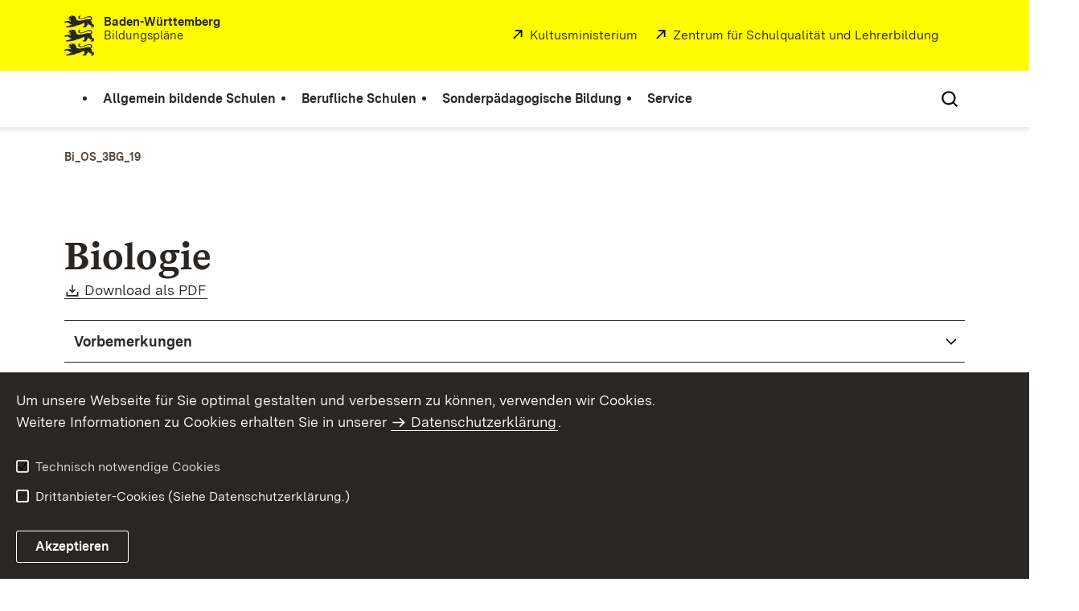

--- FILE ---
content_type: text/html;charset=UTF-8
request_url: https://www.bildungsplaene-bw.de/Bi_OS
body_size: 28200
content:
<!DOCTYPE html>
<html class="no-js" lang="de">
	<head>
		<!--
			SV Request: https://www.bildungsplaene-bw.de/Bi_OS
						HTTP Request: https://www.bildungsplaene-bw.de/Bi_OS
						ItemId: cbi:///cms/6654732
						NodeId: cbi:///cms/6654729
						PageId: cbi:///cms/6654732
						Preview: false
			PreviewEditing: false
		-->
		
<link rel="dns-prefetch" href="https://cdn.jsdelivr.net">
<meta charset="UTF-8">
<meta name="viewport" content="width=device-width, initial-scale=1.0">
<meta http-equiv="x-ua-compatible" content="ie=edge">
<title>Bi_OS_3BG_19 - Bildungsplan</title>
<script>
    document.documentElement.className = document.documentElement.className.replace(/(\s|^)no-js(\s|$)/, '$1js$2');
    window.bawue2024 = {
        TITLE: '',
        ASSET_BASE_URL: '/',
        JS_BASE_URL: '/javascripts/',
        ICON_SPRITE_URL: '/site/bildungsplan-rebrush2024/resourceCached/232/prjbawue/media/icons/icons.svg',
        SITE_NAME: 'bildungsplan-rebrush2024',
    };
</script>
<link rel="stylesheet" media="screen" href="/site/bildungsplan-rebrush2024/resourceCached/232/prjbawue/css/main.css">
<link rel="stylesheet" media="print" href="/site/bildungsplan-rebrush2024/resourceCached/232/prjbawue/css/print.css">
<link rel="stylesheet" media="screen" href="/site/bildungsplan-rebrush2024/resourceCached/232/prjbawue/css/custom.css">
<link rel="stylesheet" media="print" href="/site/bildungsplan-rebrush2024/resourceCached/232/prjbawue/css/custom-print.min.css">
<link rel="stylesheet" media="screen" href="/site/bildungsplan-rebrush2024/resourceCached/232/prjbawue/css/fontawesome.min.css">
<link rel="stylesheet" media="screen" href="/site/bildungsplan-rebrush2024/resourceCached/232/prjbawue/css/glightbox.min.css">
<script src="/site/bildungsplan-rebrush2024/resourceCached/232/prjbawue/js/head.js" defer></script>
<link rel="preload" as="font" type="font/woff2" href="/site/bildungsplan-rebrush2024/resourceCached/232/prjbawue/fonts/BaWueSansWeb-Regular.woff2" crossorigin>
<link rel="preload" as="font" type="font/woff2" href="/site/bildungsplan-rebrush2024/resourceCached/232/prjbawue/fonts/BaWueSansWeb-Bold.woff2" crossorigin>
<link rel="preload" as="font" type="font/woff2" href="/site/bildungsplan-rebrush2024/resourceCached/232/prjbawue/fonts/BaWueSerifWeb-Regular.woff2" crossorigin>
<link rel="preload" as="font" type="font/woff2" href="/site/bildungsplan-rebrush2024/resourceCached/232/prjbawue/fonts/BaWueSerifWeb-Bold.woff2" crossorigin>
<link rel="apple-touch-icon" sizes="180x180" href="/site/bildungsplan-rebrush2024/resourceCached/232/components/favicon/apple-touch-icon.png">
<link rel="icon" type="image/png" sizes="32x32" href="/site/bildungsplan-rebrush2024/resourceCached/232/components/favicon/favicon-32x32.png">
<link rel="icon" type="image/png" sizes="16x16" href="/site/bildungsplan-rebrush2024/resourceCached/232/components/favicon/favicon-16x16.png">
<link rel="manifest" href="/site/bildungsplan-rebrush2024/resourceCached/232/components/favicon/site.webmanifest">
<link rel="mask-icon" href="/site/bildungsplan-rebrush2024/resourceCached/232/components/favicon/safari-pinned-tab.svg" color="#fffc00">
<meta name="msapplication-TileColor" content="#fffc00">
<meta name="theme-color" content="#fffc00">
<meta name="keywords" content="Wert ersetzen durch gemeinsame Schlüsselworte" />
<meta name="description" content="Wert ersetzen durch gemeinsame Seitenbeschreibung" />
<meta property="og:title" content="Bi_OS_3BG_19">
<meta property="og:type" content="website">
<meta property="og:locale" content="de">
<meta property="og:url" content="https://www.bildungsplaene-bw.de/Bi_OS">
<script type="text/javascript" src="/site/bildungsplan-rebrush2024/resourceCached/232/libs/jquery/js/jquery-3.7.1.min.js"></script>
<link href="/site/bildungsplan-rebrush2024/resourceCached/232/libs/jquery-ui/css/smoothness/jquery-ui-1.14.1.min.css" rel="stylesheet" type="text/css" />
<script type="text/javascript" src="/site/bildungsplan-rebrush2024/resourceCached/232/libs/jquery-ui/js/jquery-ui-1.14.1.min.js"></script>
<link rel="stylesheet" href="/site/bildungsplan-rebrush2024/resourceCached/232/libs/scrolltop/css/ap-scroll-top.min.css">
<script src="/site/bildungsplan-rebrush2024/resourceCached/232/libs/scrolltop/js/ap-scroll-top.min.js"></script>
<link href="/site/bildungsplan-rebrush2024/resourceCached/232/content/content.css" rel="stylesheet" type="text/css" />
<link rel="stylesheet" type="text/css" href="/site/bildungsplan-rebrush2024/resourceTemplate/bildungsplan/-/6654732/232/resource.content-colors.css" media="screen" />
<script type="text/javascript" src="/site/bildungsplan-rebrush2024/resourceCached/232/content/js/content.js"></script>
<link rel="stylesheet" href="/site/bildungsplan-rebrush2024/resourceCached/232/prj-beruflicheGymnasien/css/prj-beruflicheGymnasien.min.css" media="screen" />
<script src="/site/bildungsplan-rebrush2024/resourceCached/232/prj-beruflicheGymnasien/js/prj-beruflicheGymnasien.min.js"></script>
<script type="text/javascript" src="/site/bildungsplan-rebrush2024/resourceCached/232/pluginLib/pluginLib.985334155.js"></script>
<link href="/site/bildungsplan-rebrush2024/resourceCached/232/pluginLib/pluginLib.-2098654959.css" rel="stylesheet" type="text/css" />
<script src="/site/bildungsplan-rebrush2024/resourceCached/232/prjbawue/js/glightbox.min.js" defer></script>
<script async src="https://cdn.jsdelivr.net/npm/altcha/dist/altcha.min.js" type="module"></script>
<script src="/site/bildungsplan-rebrush2024/resourceCached/232/prjbawue/translations/en.js"></script>
<script src="/site/bildungsplan-rebrush2024/resourceCached/232/prjbawue/translations/fr.js"></script>
<link rel="stylesheet" media="screen" href="/site/bildungsplan-rebrush2024/resourceTemplate/bildungsplan/-/6654732/232/resource.content-dynamic.css" />
<link rel="stylesheet" media="screen" href="/site/bildungsplan-rebrush2024/resourceTemplate/bildungsplan/-/6654732/232/resource.custom-content-dynamic.css" />

		<link rel="stylesheet" href="/site/bildungsplan-rebrush2024/resourceCached/232/prjbawue/css/bildungsplan.min.css" media="all">
<link rel="stylesheet" href="/site/bildungsplan-rebrush2024/resourceCached/232/prjbawue/css/leftNavigation.min.css" media="all">
<script src="/site/bildungsplan-rebrush2024/resourceCached/232/prjbawue/js/bildungsplan.min.js"></script>
<script src="/site/bildungsplan-rebrush2024/resourceCached/232/prjbawue/js/leftNavigation.min.js"></script>
<script src="/site/bildungsplan-rebrush2024/resourceCached/232/prjbawue/js/searchNavigation.min.js"></script>
<script src="https://www.bildungsplaene-bw.de/site/bildungsplan-rebrush2024/get/documents/lsbw/MathJax/MathJax.js?config=TeX-AMS-MML_HTMLorMML"></script>
	</head>

	<body class="v-lp js-searchable">
		<div class="page" id="page">
			<a class="skip-link t-dark" href="#content" title="Zum Inhalt springen">
    <span class="icon-link skip-link__text">
        <span class="icon-link__button">
            <svg class="icon icon--arrow-right icon-link__icon" viewBox="0 0 200 200" aria-hidden="true">
                <use xlink:href="#icon-arrow-right"></use>
            </svg>
        </span>
        <span class="icon-link__text">Zum Inhalt springen</span>
    </span>
</a>			


<header class="header">
    <script id="bwHeaderNavigation" type="application/json">
                    {"25861925":{"order":1,"level":0,"title":"Berufliche Schulen","link":"#","target":"_self","active":0,"current":0,"hasChildren":false,"hasSubpages":1,"children":[{"25862053":{"order":0,"level":1,"title":"Berufsschule","link":"/25862055","target":"_self","active":0,"current":0,"hasChildren":false,"hasSubpages":0,"children":[]},"25862064":{"order":1,"level":1,"title":"Berufsvorbereitende Bildungsangebote","link":"/25862066","target":"_self","active":0,"current":0,"hasChildren":false,"hasSubpages":0,"children":[]},"25862074":{"order":2,"level":1,"title":"Berufsfachschule","link":"/25862076","target":"_self","active":0,"current":0,"hasChildren":false,"hasSubpages":0,"children":[]},"25862084":{"order":3,"level":1,"title":"Berufskolleg","link":"/25862086","target":"_self","active":0,"current":0,"hasChildren":false,"hasSubpages":0,"children":[]},"25862099":{"order":4,"level":1,"title":"Berufliches Gymnasium","link":"/25862101","target":"_self","active":0,"current":0,"hasChildren":false,"hasSubpages":0,"children":[]},"25862109":{"order":5,"level":1,"title":"Berufsoberschule","link":"/25862111","target":"_self","active":0,"current":0,"hasChildren":false,"hasSubpages":0,"children":[]},"25862119":{"order":6,"level":1,"title":"Fachschule","link":"/25862121","target":"_self","active":0,"current":0,"hasChildren":false,"hasSubpages":0,"children":[]}},{"25862129":{"order":7,"level":1,"title":"Schulartübergreifend","link":"/25862131","target":"_self","active":0,"current":0,"hasChildren":false,"hasSubpages":0,"children":[]},"25862140":{"order":8,"level":1,"title":"Bildungsplanarchiv (berufliche Schulen)","link":"/25862142","target":"_self","active":0,"current":0,"hasChildren":false,"hasSubpages":0,"children":[]}}]},"25861938":{"order":2,"level":0,"title":"Sonderpädagogische Bildung","link":"#","target":"_self","active":0,"current":0,"hasChildren":false,"hasSubpages":1,"children":[{"25862152":{"order":0,"level":1,"title":"Bildungspläne nach Förderschwerpunkten","link":"#","target":"_self","active":0,"current":0,"hasChildren":false,"hasSubpages":1,"children":{"25862170":{"order":0,"level":2,"title":"Förderschwerpunkt Geistige Entwicklung 2022","link":"/25862172","target":"_self","active":0,"current":0,"hasChildren":false,"hasSubpages":0,"children":[]},"25862182":{"order":1,"level":2,"title":"Förderschwerpunkt Lernen 2022","link":"/25862184","target":"_self","active":0,"current":0,"hasChildren":false,"hasSubpages":0,"children":[]},"25862194":{"order":2,"level":2,"title":"Förderschwerpunkt Hören 2011","link":"/25862196","target":"_self","active":0,"current":0,"hasChildren":false,"hasSubpages":0,"children":[]},"25862219":{"order":3,"level":2,"title":"Förderschwerpunkt körperliche und motorische Entwicklung 2015","link":"/25862221","target":"_self","active":0,"current":0,"hasChildren":false,"hasSubpages":0,"children":[]},"25862236":{"order":4,"level":2,"title":"Förderschwerpunkt Sehen 2011","link":"/25862238","target":"_self","active":0,"current":0,"hasChildren":false,"hasSubpages":0,"children":[]},"25862253":{"order":5,"level":2,"title":"Förderschwerpunkt Sprache 2012","link":"/25862255","target":"_self","active":0,"current":0,"hasChildren":false,"hasSubpages":0,"children":[]},"25862270":{"order":6,"level":2,"title":"Förderschwerpunkt emotionale und soziale Entwicklung 2010","link":"/25862272","target":"_self","active":0,"current":0,"hasChildren":false,"hasSubpages":0,"children":[]},"25862308":{"order":7,"level":2,"title":"Förderschwerpunkt Schüler in längerer Krankenhausbehandlung","link":"/25862310","target":"_self","active":0,"current":0,"hasChildren":false,"hasSubpages":0,"children":[]}}}},{"25862319":{"order":1,"level":1,"title":"Ab dem Schuljahr 2022/2023 nicht mehr gültige Bildungspläne (Archiv)","link":"#","target":"_self","active":0,"current":0,"hasChildren":false,"hasSubpages":1,"children":{"25862323":{"order":1,"level":2,"title":"Förderschwerpunkt Lernen 2008","link":"/2128165_25861938_25862319_25862323_25276904","target":"_self","active":0,"current":0,"hasChildren":false,"hasSubpages":0,"children":[]},"25862324":{"order":2,"level":2,"title":"Förderschwerpunkt geistige Entwicklung 2009","link":"/2128165_25861938_25862319_25862324_25276910","target":"_self","active":0,"current":0,"hasChildren":false,"hasSubpages":0,"children":[]}}}},{"25862325":{"order":2,"level":1,"title":"Sonderpädagogische Bildungs- und Beratungszentren (SBBZ)","link":"/25862327","target":"_self","active":0,"current":0,"hasChildren":false,"hasSubpages":0,"children":[]}}]},"25861913":{"order":0,"level":0,"title":"Allgemein bildende Schulen","link":"#","target":"_self","active":0,"current":0,"hasChildren":false,"hasSubpages":1,"children":[{"25861955":{"order":0,"level":1,"title":"Bildungspläne nach Schularten","link":"#","target":"_self","active":0,"current":0,"hasChildren":false,"hasSubpages":1,"children":{"25862909":{"order":0,"level":2,"title":"Bildungsplan der Grundschule","link":"/25862912","target":"_self","active":0,"current":0,"hasChildren":false,"hasSubpages":0,"children":[]},"25862919":{"order":1,"level":2,"title":"Gemeinsamer Bildungsplan der Sekundarstufe I","link":"/25862921","target":"_self","active":0,"current":0,"hasChildren":false,"hasSubpages":0,"children":[]},"25862928":{"order":2,"level":2,"title":"Bildungsplan des Gymnasiums","link":"/25862930","target":"_self","active":0,"current":0,"hasChildren":false,"hasSubpages":0,"children":[]},"25862937":{"order":3,"level":2,"title":"Bildungsplan der Oberstufe an Gemeinschaftsschulen","link":"/25862939","target":"_self","active":0,"current":0,"hasChildren":false,"hasSubpages":0,"children":[]}}},"25861989":{"order":1,"level":1,"title":"Anhörungsfassungen","link":"/,Lde/ANHOERUNG","target":"_self","active":0,"current":0,"hasChildren":false,"hasSubpages":0,"children":[]}},{"25862007":{"order":2,"level":1,"title":"Leitperspektiven","link":"/25862009","target":"_self","active":0,"current":0,"hasChildren":false,"hasSubpages":0,"children":[]},"25862028":{"order":3,"level":1,"title":"Schulartübergreifende verbindliche Werke","link":"#","target":"_self","active":0,"current":0,"hasChildren":false,"hasSubpages":1,"children":{"25863096":{"order":3,"level":2,"title":"Leitfaden Demokratiebildung","link":"/25863098","target":"_self","active":0,"current":0,"hasChildren":false,"hasSubpages":0,"children":[]},"25863110":{"order":4,"level":2,"title":"Rechtschreibrahmen","link":"/25863112","target":"_self","active":0,"current":0,"hasChildren":false,"hasSubpages":0,"children":[]},"25863123":{"order":5,"level":2,"title":"Grammatikrahmen","link":"/25863125","target":"_self","active":0,"current":0,"hasChildren":false,"hasSubpages":0,"children":[]}}}},{"25862036":{"order":4,"level":1,"title":"Implementierung","link":"#","target":"_self","active":0,"current":0,"hasChildren":false,"hasSubpages":1,"children":{"25863202":{"order":4,"level":2,"title":"Inkrafttreten","link":"/25863204","target":"_self","active":0,"current":0,"hasChildren":false,"hasSubpages":0,"children":[]},"25863458":{"order":5,"level":2,"title":"Implementierungskonzept überarbeiteter Pläne","link":"/25863460","target":"_self","active":0,"current":0,"hasChildren":false,"hasSubpages":0,"children":[]}}}},{"25862043":{"order":5,"level":1,"title":"Informationen zum Bildungsplan 2016","link":"#","target":"_self","active":0,"current":0,"hasChildren":false,"hasSubpages":1,"children":{"25863630":{"order":5,"level":2,"title":"Einführung in den Bildungsplan 2016","link":"/25863633","target":"_self","active":0,"current":0,"hasChildren":false,"hasSubpages":0,"children":[]},"25863646":{"order":6,"level":2,"title":"Lehrkräftebegleitheft","link":"/25863648","target":"_self","active":0,"current":0,"hasChildren":false,"hasSubpages":0,"children":[]},"25863651":{"order":7,"level":2,"title":"Umsetzungshilfen zum Bildungsplan","link":"/25863653","target":"_self","active":0,"current":0,"hasChildren":false,"hasSubpages":0,"children":[]},"25863656":{"order":8,"level":2,"title":"Zugelassene Schulbücher","link":"/25863658","target":"_self","active":0,"current":0,"hasChildren":false,"hasSubpages":0,"children":[]}}}}]},"25861946":{"order":3,"level":0,"title":"Service","link":"#","target":"_self","active":0,"current":0,"hasChildren":false,"hasSubpages":1,"children":[{"25862338":{"order":0,"level":1,"title":"Impressum","link":"/impressum","target":"_self","active":0,"current":0,"hasChildren":false,"hasSubpages":0,"children":[]},"25862358":{"order":1,"level":1,"title":"Datenschutz","link":"/datenschutz","target":"_self","active":0,"current":0,"hasChildren":false,"hasSubpages":0,"children":[]}}]}}
            </script>

    <div class="header__accent">
        <div class="header__container">
            <!-- Logo-->
            <div class="header__logo">
                <a class="logo" href="/Startseite" title="Bildungspläne Baden-Württemberg">
                    <img class="logo__image" src="/site/bildungsplan-rebrush2024/get/params_E533855079/2128213/L%C3%B6wen.jpeg" alt="Löwen">
                    <span class="logo__text">
                        <span>
                            <b>Baden-Württemberg</b><br />Bildungspläne
                        </span>
                    </span>
                </a>
            </div>

            <div class="header__external">
                
                    
                                                                        
                                                    <a class="icon-link" href="http://www.km-bw.de" title="Kultusministerium" rel="noopener noreferrer" target="_blank" aria-label="Kultusministerium">
    <span class="icon-link__button">
        <svg class="icon icon--external icon-link__icon" viewBox="0 0 200 200" aria-hidden="true">
            <use xlink:href="#icon-external"></use>
        </svg>
    </span>
    <span class="icon-link__text">Kultusministerium</span>
</a>                                            
                                                                        
                                                    <a class="icon-link" href="http://www.zsl-bw.de" title="" rel="noopener noreferrer" target="_self" aria-label="">
    <span class="icon-link__button">
        <svg class="icon icon--external icon-link__icon" viewBox="0 0 200 200" aria-hidden="true">
            <use xlink:href="#icon-external"></use>
        </svg>
    </span>
    <span class="icon-link__text">Zentrum für Schulqualität und Lehrerbildung</span>
</a>                                                            
                                                            


                                                </div>

            <nav class="header__mikronav" aria-labelledby="mikronav-label">
                <span class="u-hidden-visually" id="mikronav-label">Links zu barrierefreien Angeboten und anderen Sprachen</span>
                <ul class="header__mikronav-list">
                    
                    <!-- Language Dropdown-->
                    
                    <!-- This is the no-js Fallback, will be replaced by JS-->
                    <li class="header__service">
                        <ul>
                            						
	
				
		
		
		<li class="header__search">
			<button class="header__icon js-tooltip"
					aria-expanded="false"
					aria-controls="header-icon-tooltip--search--49882840"
					aria-labelledby="header-icon-label--search--49882840"
					data-template="header-icon-tooltip--search--49882840"
					type="button"
					data-suggest-url="/site/bildungsplan-rebrush2024/search/6654729/suche.html"
					data-url="/site/bildungsplan-rebrush2024/search/6654729/suche.html"
					data-suggest=""
					data-suggest-title="Top-Themen"
					data-search-field-placeholder="Suchbegriff eingeben"
					data-search-field-label="Suchbegriff eingeben">
				<svg class="icon icon--search header__svg" viewBox="0 0 200 200" aria-hidden="true">
					<use xlink:href="#icon-search"></use>
				</svg>

				<span class="header__icon-text" hidden id="header-icon-label--search--49882840">
					Suche				</span>

				<span class="tooltip__content" id="header-icon-tooltip--search--49882840">
					Suche				</span>
			</button>
		</li>
	                            <li class="header__burger">
                                                                                                                                <a class="header__icon js-tooltip" href="/site/bildungsplan-rebrush2024/sitemap/2128165/inhaltsuebersicht.html" aria-expanded="false" aria-controls="header-icon-tooltip--burger--973086459" aria-labelledby="header-icon-label--burger--973086459" data-template="header-icon-tooltip--burger--973086459">
                                    <svg class="icon icon--burger-menu header__svg" viewBox="0 0 200 200" aria-hidden="true">
                                        <use xlink:href="#icon-burger-menu"></use>
                                    </svg>
                                    <span class="header__icon-text" hidden id="header-icon-label--burger--973086459">Menü</span>
                                    <span class="tooltip__content" id="header-icon-tooltip--burger--973086459">Menü</span>
                                </a>
                            </li>
                        </ul>
                    </li>
                </ul>
            </nav>
        </div>
    </div>

    <div class="header__main">
        <div class="header__container">
            <nav class="header__mainnav main-menu" id="header-mainnav" aria-label="Hauptnavigation">
                <!-- This is the no-js Fallback, will be replaced by JS-->
                <ul class="header__mainnav-list">
                                                                        <li class="header__item">
                                <a class="header__link" href="#">
                                    <span class="header__text">Allgemein bildende Schulen</span>
                                </a>
                            </li>
                                                                                                <li class="header__item">
                                <a class="header__link" href="#">
                                    <span class="header__text">Berufliche Schulen</span>
                                </a>
                            </li>
                                                                                                <li class="header__item">
                                <a class="header__link" href="#">
                                    <span class="header__text">Sonderpädagogische Bildung</span>
                                </a>
                            </li>
                                                                                                <li class="header__item">
                                <a class="header__link" href="#">
                                    <span class="header__text">Service</span>
                                </a>
                            </li>
                                                            </ul>
            </nav>

            <!-- This is the no-js Fallback, that needs to be a duplicate from the above .header__service (except the "div" is a "nav" here). Will be replaced by JS afterwords.-->
                        <nav class="header__service" aria-labelledby="header-service-label--375895757">
                <span class="u-hidden-visually" id="header-service-label--375895757">Inhaltsübersicht mit Suchfunktion</span>
                <ul class="header__service-list">
                    						
	
				
		
		
		<li class="header__search">
			<button class="header__icon js-tooltip"
					aria-expanded="false"
					aria-controls="header-icon-tooltip--search---1745538704"
					aria-labelledby="header-icon-label--search---1745538704"
					data-template="header-icon-tooltip--search---1745538704"
					type="button"
					data-suggest-url="/site/bildungsplan-rebrush2024/search/6654729/suche.html"
					data-url="/site/bildungsplan-rebrush2024/search/6654729/suche.html"
					data-suggest=""
					data-suggest-title="Top-Themen"
					data-search-field-placeholder="Suchbegriff eingeben"
					data-search-field-label="Suchbegriff eingeben">
				<svg class="icon icon--search header__svg" viewBox="0 0 200 200" aria-hidden="true">
					<use xlink:href="#icon-search"></use>
				</svg>

				<span class="header__icon-text" hidden id="header-icon-label--search---1745538704">
					Suche				</span>

				<span class="tooltip__content" id="header-icon-tooltip--search---1745538704">
					Suche				</span>
			</button>
		</li>
	                </ul>
            </nav>
        </div>
    </div>
</header>						
        
        
    			<main class="page__content" id="content">
					
		<div class="breadcrumb">
			<div class="breadcrumb__inner">
				<nav class="breadcrumb__nav" aria-label="Breadcrumb">
					<ol class="breadcrumb__list" itemscope itemtype="https://schema.org/BreadcrumbList">
																																								<li class="breadcrumb__list-item" itemprop="itemListElement" itemscope itemtype="https://schema.org/ListItem">
											<span class="breadcrumb__item" aria-current="page" itemtype="https://schema.org/Thing" itemprop="item" itemscope="itemscope">
												<span class="breadcrumb__item-label" itemprop="name">Bi_OS_3BG_19</span>
											</span>
											<meta itemprop="position" content="1">
										</li>
																																																				</ol>
				</nav>
			</div>
		</div>
					

									   <!-- hyphenated page content start -->




<div class="page__section">
    <div class="grid">
        <div class="grid__row">
            <div class="grid__col grid__col--1">
                <div class="grid__item">
                    <div class="composedcontent-ls_bp_bg_bildungsplan schulform">
                                                                                                                                                                                                    <div class="bp_bers-header">
                                    <h1 class="headline headline--2"> Bio­lo­gie </h1>
                                </div>

                                                                                                                                                                                                                                                                <div class="text">
<div class="bildungsplan-download-link"><a rel="noopener" title="Download als PDF" class="bildungsplan-pdf link link--download" target="_blank" href="/site/bildungsplan-rebrush2024/get/documents_E-1478285431/lsbw/Bildungsplaene-BERS/BG2021/PDFs/24-TB02-Inhalt-Band%201-AF%203-4%20Biologie.pdf">Down­load als PDF</a></div>
</div>                                                                                                                <div class="accordion">
    <div class="accordion__items" role="presentation">
                                    
<article class="accordion__item">
    <h3 class="accordion__header" id="accItem--45604106">
        <button class="js-toggle-accordion accordion__toggle" type="button" aria-expanded="false" aria-controls="accItem--45604106-content" id="accItem--45604106-headline">
            <span class="accordion__toggle-label">Vor­be­mer­kun­gen</span>
            <svg class="icon icon--arrow-down accordion__toggle-icon" viewBox="0 0 200 200" aria-hidden="true">
                <use xlink:href="#icon-arrow-down"></use>
            </svg>
        </button>
    </h3>
    <div class="accordion__content" id="accItem--45604106-content" aria-labelledby="accItem--45604106-headline">
                                                        <div class="text">
  <div class="composedcontent-pbsbw---html-element text" id="anker9635795"><br><strong>Fach­be­zo­ge­ne Vor­be­mer­kun­gen</strong><br></div>
  <div class="composedcontent-pbsbw---html-element text" id="anker9635798"><br><strong>1. Fach­spe­zi­fi­scher Bil­dungs­auf­trag (Bil­dungs­wert des Fa­ches)</strong><br>Die Na­tur­wis­sen­schaft Bio­lo­gie hat den Auf­trag, den Schü­le­rin­nen und Schü­lern die le­ben­di­ge Na­tur zu er­schlie­ßen und Ver­ständ­nis für ih­re Ge­setz­mä­ßig­kei­ten und Ein­zig­ar­tig­keit zu we­cken. Dies setzt vor­aus, dass Grund­la­gen der Zy­to­lo­gie, Mo­le­ku­lar­bio­lo­gie, Ge­ne­tik, Evo­lu­ti­ons­bio­lo­gie, Phy­sio­lo­gie und Öko­lo­gie ver­mit­telt wer­den, die es den Schü­le­rin­nen und Schü­lern er­mög­li­chen, sich mit sich selbst und mit der Um­welt aus­ein­an­der­zu­set­zen. Da­bei wird ih­nen die Viel­schich­tig­keit bio­lo­gi­scher Vor­gän­ge be­wusst. Die­se Aus­ein­an­der­set­zung führt sie auch zu ethi­schen und er­kennt­nis­theo­re­ti­schen Fra­ge­stel­lun­gen. <br>Das Fach Bio­lo­gie der gym­na­sia­len Ober­stu­fe des Be­ruf­li­chen Gym­na­si­ums bie­tet vie­le An­satz­punk­te für fä­cher­über­grei­fen­de The­men und in­te­griert in be­son­de­rer Wei­se Teil­ge­bie­te der an­de­ren na­tur­wis­sen­schaft­li­chen Dis­zi­pli­nen. Die Leis­tungs­an­for­de­run­gen im heu­ti­gen Be­rufs­le­ben ma­chen die­ses fä­cher­ver­net­zen­de Wis­sen, Den­ken und Han­deln er­for­der­lich. Im Bio­lo­gie­un­ter­richt ge­hö­ren da­her Be­ob­ach­tung, Ver­gleich und Ex­pe­ri­ment zu den we­sent­li­chen Grund­la­gen na­tur­wis­sen­schaft­li­cher Er­kennt­nis­fin­dung. Auf der Ba­sis pro­blem­ori­en­tier­ter Un­ter­richts­kon­zep­tio­nen ent­wi­ckeln die Schü­le­rin­nen und Schü­ler ei­ne grund­le­gen­de Vor­stel­lung des We­ges der wis­sen­schaft­li­chen Er­kennt­nis­ge­win­nung und fach­spe­zi­fi­scher Pro­blem­lö­se­stra­te­gi­en. Hy­po­the­sen­bil­dung, Pla­nung, Durch­füh­rung und Aus­wer­tung von Ex­pe­ri­men­ten sind wich­ti­ge Bau­stei­ne um die Bio­lo­gie als Ex­pe­ri­men­tal­wis­sen­schaft er­leb­bar zu ma­chen. Die An­wen­dung und die Ent­wick­lung von Mo­del­len sind da­bei wich­ti­ge Mit­tel im Un­ter­richt so­wie im For­schungs­pro­zess, um Er­kennt­nis­se dar­zu­stel­len oder zu er­klä­ren. Da­bei wird vor al­lem das lo­gi­sche Denk- und Abs­trak­ti­ons­ver­mö­gen der Schü­le­rin­nen und Schü­ler ge­för­dert. <br>Das Fach Bio­lo­gie er­laubt es den Schü­le­rin­nen und Schü­lern, sich als Mensch und da­mit als Teil bio­lo­gi­scher Sys­te­me wahr­zu­neh­men. Da­bei set­zen sie sich kri­tisch mit den Aus­wir­kun­gen ih­rer Le­bens­wei­se auf die Um­welt aus­ein­an­der und ver­ste­hen die Be­deu­tung öko­lo­gisch nach­hal­ti­gen Han­delns für den Er­halt der Bio­sphä­re. <br></div>
  <div class="composedcontent-pbsbw---html-element text" id="anker9635801"><br><strong>2. Er­gän­zen­de Hin­wei­se zur Um­set­zung des kom­pe­tenz­ori­en­tier­ten Bil­dungs­plans</strong><br>Kom­pe­tenz­ori­en­tier­ter Un­ter­richt bie­tet die Mög­lich­keit, Wis­sen, Fä­hig­kei­ten und Fer­tig­kei­ten selbst­stän­dig und nach­hal­tig auf­zu­bau­en, zu re­flek­tie­ren und in ver­schie­de­nen Si­tua­tio­nen ver­ant­wor­tungs­voll ein­zu­set­zen. <br>Die Schü­le­rin­nen und Schü­ler ent­wi­ckeln im ak­ti­ven Um­gang mit spe­zi­fi­schen In­hal­ten die Kom­pe­ten­zen, die für die Na­tur­wis­sen­schaf­ten von zen­tra­ler Be­deu­tung sind. Er­kennt­nis­se ge­win­nen, Kom­mu­ni­zie­ren und Be­wer­ten ste­hen für Fä­hig­kei­ten und Fer­tig­kei­ten, die da­für cha­rak­te­ris­tisch sind. Na­tur­wis­sen­schaft­lich fach­kom­pe­ten­te Schü­le­rin­nen und Schü­ler ver­fü­gen über Sach-, Er­kennt­nis­ge­win­nungs-, Kom­mu­ni­ka­ti­ons- und Be­wer­tungs­kom­pe­tenz. Die­se vier Kom­pe­tenz­be­rei­che durch­drin­gen ein­an­der und bil­den ge­mein­sam die Fach­kom­pe­tenz.<br>Die Sach­kom­pe­tenz der Schü­le­rin­nen und Schü­ler zeigt sich in der Kennt­nis na­tur­wis­sen­schaft­li­cher Kon­zep­te, Theo­ri­en und Ver­fah­ren und der Fä­hig­keit, die­se zu be­schrei­ben und zu er­klä­ren so­wie ge­eig­net aus­zu­wäh­len und zu nut­zen, um Sach­ver­hal­te aus fach- und all­tags­be­zo­ge­nen An­wen­dungs­be­rei­chen zu ver­ar­bei­ten.<br>Die Er­kennt­nis­ge­win­nungs­kom­pe­tenz der Schü­le­rin­nen und Schü­ler zeigt sich in der Kennt­nis von na­tur­wis­sen­schaft­li­chen Denk- und Ar­beits­wei­sen und in der Fä­hig­keit, die­se Fach­kom­pe­tenz zu be­schrei­ben, zu er­klä­ren und zu ver­knüp­fen, um Er­kennt­nis­pro­zes­se nach­voll­zie­hen oder ge­stal­ten zu kön­nen und de­ren Mög­lich­kei­ten und Gren­zen zu re­flek­tie­ren.<br>Die Kom­mu­ni­ka­ti­ons­kom­pe­tenz der Schü­le­rin­nen und Schü­ler zeigt sich in der Kennt­nis von Fach­spra­che, fach­ty­pi­schen Dar­stel­lun­gen und Ar­gu­men­ta­ti­ons­struk­tu­ren und in der Fä­hig­keit, die­se Fach­kom­pe­tenz zu nut­zen, um fach­be­zo­ge­ne In­for­ma­tio­nen zu er­schlie­ßen, adres­sa­ten- und si­tua­ti­ons­ge­recht dar­zu­stel­len und aus­zu­tau­schen. <br>Die Be­wer­tungs­kom­pe­tenz der Schü­le­rin­nen und Schü­ler zeigt sich in der Kennt­nis von fach­li­chen und über­fach­li­chen Per­spek­ti­ven und Be­wer­tungs­ver­fah­ren und in der Fä­hig­keit, die­se Fach­kom­pe­tenz zu nut­zen, um Aus­sa­gen bzw. Da­ten an­hand ver­schie­de­ner Kri­te­ri­en zu be­ur­tei­len, sich da­zu Mei­nun­gen zu bil­den, Ent­schei­dun­gen zu tref­fen und Ent­schei­dungs­pro­zes­se und de­ren Fol­gen zu re­flek­tie­ren.<br>Für nach­hal­tig ge­winn­brin­gen­des Ler­nen ist es von gro­ßer Be­deu­tung, dass al­le Kom­pe­tenz­be­rei­che im Un­ter­richt be­wusst und aus­ge­wo­gen ge­för­dert wer­den. Die Kom­pe­ten­zen ent­wi­ckeln sich bei den Schü­le­rin­nen und Schü­lern über die Jahr­gangs­stu­fen hin­weg und wer­den im Bil­dungs­plan viel­fäl­tig in­halts­be­zo­gen kon­kre­ti­siert. <br>Der Viel­falt na­tur­wis­sen­schaft­li­cher Phä­no­me­ne lie­gen im Fach Bio­lo­gie ge­mein­sa­me Prin­zi­pi­en zu­grun­de, die sich als Ba­sis­kon­zep­te be­schrei­ben las­sen. Die Ba­sis­kon­zep­te für die All­ge­mei­ne Hoch­schul­rei­fe im Fach Bio­lo­gie<br><ul style="list-style: disc !important;"><li>Struk­tur und Funk­ti­on, </li><li>Stoff- und En­er­gie­um­wand­lung, </li><li>In­for­ma­ti­on und Kom­mu­ni­ka­ti­on, </li><li>Steue­rung und Re­ge­lung, </li><li>in­di­vi­du­el­le und evo­lu­ti­ve Ent­wick­lung</li></ul><br>er­mög­li­chen die Ver­net­zung von In­hal­ten und de­ren Be­trach­tung aus ver­schie­de­nen Per­spek­ti­ven. Da­mit er­leich­tern sie ku­mu­la­ti­ves Ler­nen, den Auf­bau von struk­tu­rier­tem Wis­sen und die Er­schlie­ßung neu­er In­hal­te.<br>Da die Kom­pe­ten­zen in al­len vier Be­rei­chen nur an Fach­in­hal­ten er­wor­ben wer­den kön­nen, stel­len die Ba­sis­kon­zep­te ei­ne Grund­la­ge für die Ent­wick­lung der Fach­kom­pe­tenz dar (vgl. Bil­dungs­stan­dards im Fach Bio­lo­gie für die All­ge­mei­ne Hoch­schul­rei­fe der KMK i. d. F. vom 18.06.2020).<br></div>
  <div class="composedcontent-pbsbw---html-element text" id="anker9635804"><br><strong>3. Er­gän­zen­de fach­li­che Hin­wei­se</strong><br>Für den nach­hal­ti­gen Er­werb bio­lo­gi­scher Fach­kom­pe­ten­zen wer­den die Sach­in­hal­te mit le­bens­welt­be­zo­ge­nen Kon­tex­ten ver­knüpft. Bei der Be­hand­lung ver­schie­de­ner In­hal­te sind die über­grei­fen­den Ba­sis­kon­zep­te der Bio­lo­gie zu be­rück­sich­ti­gen. Hier­durch kann den Schü­le­rin­nen und Schü­lern die sys­te­ma­ti­sche Wis­sen­san­eig­nung er­leich­tert wer­den, die sich nicht vor­der­grün­dig an den bio­lo­gi­schen In­hal­ten, son­dern an den we­sent­li­chen Kon­zep­ten der Bio­lo­gie ori­en­tiert. <br>Der Bio­lo­gie­un­ter­richt ver­tieft un­ter Nut­zung die­ser Ba­sis­kon­zep­te das Ver­ständ­nis vom Auf­bau der Zel­len und ih­ren spe­zi­el­len Leis­tun­gen in ver­schie­de­nen Or­ga­nis­men und Or­gan­sys­te­men, bis hin zur An­wen­dung mo­le­ku­la­rer Pro­zes­se in ak­tu­el­len For­schungs­be­rei­chen und Tech­nik so­wie der Wech­sel­wir­kun­gen zwi­schen be­leb­ter und un­be­leb­ter Na­tur – auch un­ter dem As­pekt der Nach­hal­tig­keit – und leis­tet durch die Ge­stal­tung ver­schie­de­ner Lehr- und Lern­arrangements sei­nen Bei­trag da­zu, <br><ul style="list-style: disc !important;"><li>bei den Schü­le­rin­nen und Schü­lern In­ter­es­se zu we­cken und sie zu mo­ti­vie­ren, Phä­no­me­ne der Na­tur, der Tech­nik und des All­tags aus bio­lo­gi­scher Per­spek­ti­ve – zu­neh­mend abs­trak­ter und kom­ple­xer – zu be­trach­ten,</li><li>le­bens­welt­be­zo­ge­ne As­pek­te ein­zu­be­zie­hen, z. B. durch die Aus­wahl von „Lern­ge­gen­stän­den“, die für die Schü­le­rin­nen und Schü­ler jetzt und im spä­te­ren Le­ben re­le­vant sind,</li><li>durch De­mons­tra­ti­ons- und Schü­ler­ex­pe­ri­men­te in ex­em­pla­ri­scher Wei­se den em­pi­ri­schen Cha­rak­ter der Na­tur­wis­sen­schaft Bio­lo­gie zu ver­deut­li­chen,</li><li>durch die Nut­zung di­gi­ta­ler Me­di­en und Werk­zeu­ge Kom­pe­ten­zen für das Ler­nen und Le­ben in ei­ner di­gi­ta­len Welt zu ent­wi­ckeln,</li><li>die Me­tho­den der Er­kennt­nis­ge­win­nung mit Mo­del­len zu re­flek­tie­ren und die Vor- und Nach­tei­le so­wie die Gren­zen die­ser Mo­del­le zu be­wer­ten,</li><li>na­tur­wis­sen­schaft­li­che Sach­ver­hal­te fach­sprach­lich dar­zu­stel­len, zu dis­ku­tie­ren und zu ar­gu­men­tie­ren und da­mit ei­ne kor­rek­te Fach­spra­che zu nut­zen und ein­zu­for­dern,</li><li>Schü­le­rin­nen und Schü­ler zu ei­nem si­che­ren, zeit­ge­mä­ßen und nach­hal­ti­gen Um­gang mit Res­sour­cen (Stof­fen und En­er­gie) im Sin­ne ei­ner Bil­dung für nach­hal­ti­ge Ent­wick­lung zu er­zie­hen,</li><li>na­tur­wis­sen­schaft­li­che Fra­ge­stel­lun­gen auch in fä­cher­über­grei­fen­den Kon­tex­ten zu be­trach­ten und zu be­wer­ten. </li></ul><br>Ziel ei­nes zeit­ge­mä­ßen Bio­lo­gie­un­ter­rich­tes ist es, je­den Ein­zel­nen zu be­fä­hi­gen, sei­ner Ver­ant­wor­tung in der durch die Na­tur­wis­sen­schaft Bio­lo­gie ge­präg­ten Le­bens­welt be­wusst nach­zu­kom­men.<br></div>
  <div class="composedcontent-pbsbw---html-element text" id="anker9635807"><br><strong>Hin­wei­se zum Um­gang mit dem Bil­dungs­plan</strong><br>Der Bil­dungs­plan zeich­net sich durch ei­ne In­halts- und ei­ne Kom­pe­tenz­ori­en­tie­rung aus. In je­der Bil­dungs­plan­ein­heit (BPE) wer­den in kur­si­ver Schrift die über­ge­ord­ne­ten Zie­le be­schrie­ben, die durch Ziel­for­mu­lie­run­gen so­wie In­halts- und Hin­weiss­pal­te kon­kre­ti­siert wer­den. In den Ziel­for­mu­lie­run­gen wer­den die je­wei­li­gen fach­spe­zi­fi­schen Ope­ra­to­ren als Ver­ben ver­wen­det. Ope­ra­to­ren sind hand­lungs­in­iti­ie­ren­de Ver­ben, die si­gna­li­sie­ren, wel­che Tä­tig­kei­ten beim Be­ar­bei­ten von Auf­ga­ben er­war­tet wer­den. Die für das je­wei­li­ge Fach re­le­van­ten Ope­ra­to­ren so­wie de­ren fach­spe­zi­fi­sche Be­deu­tung sind je­dem Bil­dungs­plan im An­hang bei­ge­fügt. Durch die kom­pe­tenz­ori­en­tier­te Ziel­for­mu­lie­rung mit­tels die­ser Ope­ra­to­ren wird das An­for­de­rungs­ni­veau be­züg­lich der In­hal­te und der zu er­wer­ben­den Kom­pe­ten­zen de­fi­niert. Die for­mu­lier­ten Zie­le und In­hal­te sind ver­bind­lich und da­mit prü­fungs­re­le­vant. Sie stel­len die Re­gel­an­for­de­run­gen im je­wei­li­gen Fach dar. Die In­hal­te der Hin­weiss­pal­te sind un­ver­bind­li­che Er­gän­zun­gen zur In­halts­spal­te und um­fas­sen Bei­spie­le, di­dak­ti­sche Hin­wei­se und Quer­ver­wei­se auf an­de­re Fä­cher bzw. BPE. <br>Der VIP-Be­reich des Bil­dungs­plans um­fasst die Ver­tie­fung, in­di­vi­dua­li­sier­tes Ler­nen so­wie Pro­jekt­un­ter­richt. Im Rah­men der hier zur Ver­fü­gung ste­hen­den St­un­den sol­len die Schü­le­rin­nen und Schü­ler best­mög­lich un­ter­stützt und bei der Wei­ter­ent­wick­lung ih­rer per­so­na­len und fach­li­chen Kom­pe­ten­zen ge­för­dert wer­den. Die Fach­leh­re­rin­nen und Fach­leh­rer nut­zen die­se Un­ter­richts­zeit nach ei­ge­nen Schwer­punkt­set­zun­gen auf Ba­sis der fä­cher­spe­zi­fi­schen Be­son­der­hei­ten und nach den Lern­vor­aus­set­zun­gen der ein­zel­nen Schü­le­rin­nen und Schü­ler.<br>Der Teil „Zeit für Leis­tungs­fest­stel­lung“ des Bil­dungs­plans be­rück­sich­tigt die Zeit, die zur Vor­be­rei­tung, Durch­füh­rung und Nach­be­rei­tung von Leis­tungs­fest­stel­lun­gen zur Ver­fü­gung steht. Dies kann auch die not­wen­di­ge Zeit für die gleich­wer­ti­ge Fest­stel­lung von Schü­ler­leis­tun­gen (GFS), Nach­be­spre­chung zu Leis­tungs­fest­stel­lun­gen so­wie Feed­back-Ge­sprä­che um­fas­sen.<br></div>
</div>                        </div>
</article>                        </div>
</div>                                                                                                                
<div class="accordion" id="BP_BG_BI">
    <div class="accordion__items" role="presentation">
        <article class="accordion__item" id="anker9635810">
            <h3 class="accordion__header" id="accItem148503021">
                <button class="js-toggle-accordion accordion__toggle" type="button" aria-expanded="false" aria-controls="accItem148503021-content" id="accItem148503021-headline">
                    <span class="accordion__toggle-label">Bil­dungs­plan­über­sicht</span>
                    <svg class="icon icon--arrow-down accordion__toggle-icon" viewBox="0 0 200 200" aria-hidden="true">
                        <use xlink:href="#icon-arrow-down"></use>
                    </svg>
                </button>
            </h3>

            <div class="accordion__content" id="accItem148503021-content" aria-labelledby="accItem148503021-headline">
                <section class="table">
                    <div class="table__scroll-wrapper">
                        <table class="schuljahr-end">
                            <thead class="table__head">
                                <tr class="table__row" style="border-bottom: 1px solid var(--bw-border-emphasis);">
                                    <th class="table__head-cell schuljahr-text-left schuljahr-spalte1" scope="col">Schul­jahr</th>
                                    <th class="table__head-cell schuljahr-text-left schuljahr-spalte2" scope="col">Bil­dungs­plan­ein­hei­ten</th>
                                    <th class="table__head-cell schuljahr-text-right schuljahr-spalte3" scope="col">Zeit­rich­t-wert</th>
                                    <th class="table__head-cell schuljahr-text-right schuljahr-spalte4" scope="col">Ge­sam­t-stun­den</th>
                                </tr>
                            </thead>

                            
                            <tbody class="table__body">
                                                                    <tr class="table__row schuljahr-header" style="border-bottom: none;">
                                        
                                        <td class="table__cell"> Ein­gangs­klas­se </td>

                                        
                                        
                                        <td class="table__cell schuljahr-text-left">
                                            <a class="link link--internal" href="#Eingangsklasse" onclick="openMainAccordionFromAnchor('Eingangsklasse');"> Ver­tie­fung – In­di­vi­dua­li­sier­tes Ler­nen – Pro­jekt­un­ter­richt (VIP) </a>
                                        </td>

                                        <td class="table__cell schuljahr-text-right"> 20 </td>

                                        <td class="table__cell"></td>
                                    </tr>

                                    
                                                                                                                    <tr class="table__row">
                                            
                                            <td class="table__cell"></td>

                                            
                                            <td class="table__cell schuljahr-text-left" style="padding-left: 20px;"> 1 <a class="link link--internal" href="#System+Zelle" onclick="openMainAccordionFromAnchor('System+Zelle');"> Sys­tem Zel­le </a> </td>

                                            <td class="table__cell schuljahr-text-right"> 10 </td>

                                                                                    </tr>
                                                                                                                                                            <tr class="table__row">
                                            
                                            <td class="table__cell"></td>

                                            
                                            <td class="table__cell schuljahr-text-left" style="padding-left: 20px;"> 2 <a class="link link--internal" href="#Biomolek%C3%BCle+und+Biokatalyse" onclick="openMainAccordionFromAnchor('Biomolek%C3%BCle+und+Biokatalyse');"> Bio­mo­le­kü­le und Bio­ka­ta­ly­se </a> </td>

                                            <td class="table__cell schuljahr-text-right"> 26 </td>

                                                                                    </tr>
                                                                                                                                                                                                                                                                                            <tr class="table__row">
                                            
                                            <td class="table__cell"></td>

                                            
                                            <td class="table__cell schuljahr-text-left" style="padding-left: 20px;"> 3 <a class="link link--internal" href="#Immunsystem" onclick="openMainAccordionFromAnchor('Immunsystem');"> Im­mun­sys­tem </a> </td>

                                            <td class="table__cell schuljahr-text-right"> 14 </td>

                                                                                                                                                <td class="table__cell schuljahr-text-right"> 70 </td>
                                                                                                                                    </tr>
                                                                            
                                    
                                                                            
                                                                                                                    
                                                                                                                    
                                                                                                                    
                                                                                                                    
                                                                                                                    
                                        
                                                                                                                                                                                                                                                                                                                                                                                                                                    
                                            <tr class="table__row">
                                                <td class="table__cell"></td>
                                                <td class="table__cell zeit-leistung">Zeit für Leis­tungs­fest­stel­lung</td>
                                                <td class="table__cell"></td>
                                                <td class="table__cell zeit-leistung schuljahr-text-right">10</td>
                                            </tr>
                                                                                                                    
                                                                                                                    
                                                                                                                                                                                                                                                                                                                                                                                                                                    
                                            <tr class="table__row" style="border-top: 1px solid var(--bw-border-emphasis);">
                                                <td class="table__cell"></td>
                                                <td class="table__cell"></td>
                                                <td class="table__cell"></td>
                                                <td class="table__cell zeit-leistung schuljahr-text-right">80</td>
                                            </tr>
                                        
                                                                            
                                                                                                                                            <tr class="table__row " style="border-bottom: none;">
                                        
                                        <td class="table__cell"> Jahr­gangs­stu­fe 1 </td>

                                        
                                        
                                        <td class="table__cell schuljahr-text-left">
                                            <a class="link link--internal" href="#Jahrgangsstufe+1" onclick="openMainAccordionFromAnchor('Jahrgangsstufe+1');"> Ver­tie­fung – In­di­vi­dua­li­sier­tes Ler­nen – Pro­jekt­un­ter­richt (VIP) </a>
                                        </td>

                                        <td class="table__cell schuljahr-text-right"> 30 </td>

                                        <td class="table__cell"></td>
                                    </tr>

                                    
                                                                                                                    <tr class="table__row">
                                            
                                            <td class="table__cell"></td>

                                            
                                            <td class="table__cell schuljahr-text-left" style="padding-left: 20px;"> 4 <a class="link link--internal" href="#Genetik" onclick="openMainAccordionFromAnchor('Genetik');"> Ge­ne­tik </a> </td>

                                            <td class="table__cell schuljahr-text-right"> 40 </td>

                                                                                    </tr>
                                                                                                                                                            <tr class="table__row">
                                            
                                            <td class="table__cell"></td>

                                            
                                            <td class="table__cell schuljahr-text-left" style="padding-left: 20px;"> 5 <a class="link link--internal" href="#Evolution" onclick="openMainAccordionFromAnchor('Evolution');"> Evo­lu­ti­on </a> </td>

                                            <td class="table__cell schuljahr-text-right"> 20 </td>

                                                                                    </tr>
                                                                                                                                                                                                                                                                                            <tr class="table__row">
                                            
                                            <td class="table__cell"></td>

                                            
                                            <td class="table__cell schuljahr-text-left" style="padding-left: 20px;"> 6 <a class="link link--internal" href="#Dissimilation" onclick="openMainAccordionFromAnchor('Dissimilation');"> Dis­si­mi­la­ti­on </a> </td>

                                            <td class="table__cell schuljahr-text-right"> 15 </td>

                                                                                                                                                <td class="table__cell schuljahr-text-right"> 105 </td>
                                                                                                                                    </tr>
                                                                            
                                    
                                                                            
                                                                                                                    
                                                                                                                    
                                                                                                                    
                                                                                                                    
                                                                                                                    
                                        
                                                                                                                                                                                                                                                                                                                                                                                                                                    
                                            <tr class="table__row">
                                                <td class="table__cell"></td>
                                                <td class="table__cell zeit-leistung">Zeit für Leis­tungs­fest­stel­lung</td>
                                                <td class="table__cell"></td>
                                                <td class="table__cell zeit-leistung schuljahr-text-right">15</td>
                                            </tr>
                                                                                                                    
                                                                                                                    
                                                                                                                                                                                                                                                                                                                                                                                                                                    
                                            <tr class="table__row" style="border-top: 1px solid var(--bw-border-emphasis);">
                                                <td class="table__cell"></td>
                                                <td class="table__cell"></td>
                                                <td class="table__cell"></td>
                                                <td class="table__cell zeit-leistung schuljahr-text-right">120</td>
                                            </tr>
                                        
                                                                            
                                                                                                                                            <tr class="table__row " style="border-bottom: none;">
                                        
                                        <td class="table__cell"> Jahr­gangs­stu­fe 2 </td>

                                        
                                        
                                        <td class="table__cell schuljahr-text-left">
                                            <a class="link link--internal" href="#Jahrgangsstufe+2" onclick="openMainAccordionFromAnchor('Jahrgangsstufe+2');"> Ver­tie­fung – In­di­vi­dua­li­sier­tes Ler­nen – Pro­jekt­un­ter­richt (VIP) </a>
                                        </td>

                                        <td class="table__cell schuljahr-text-right"> 24 </td>

                                        <td class="table__cell"></td>
                                    </tr>

                                    
                                                                                                                    <tr class="table__row">
                                            
                                            <td class="table__cell"></td>

                                            
                                            <td class="table__cell schuljahr-text-left" style="padding-left: 20px;"> 7 <a class="link link--internal" href="#Assimilation" onclick="openMainAccordionFromAnchor('Assimilation');"> As­si­mi­la­ti­on </a> </td>

                                            <td class="table__cell schuljahr-text-right"> 20 </td>

                                                                                    </tr>
                                                                                                                                                            <tr class="table__row">
                                            
                                            <td class="table__cell"></td>

                                            
                                            <td class="table__cell schuljahr-text-left" style="padding-left: 20px;"> 8 <a class="link link--internal" href="#%C3%96kologie" onclick="openMainAccordionFromAnchor('%C3%96kologie');"> Öko­lo­gie </a> </td>

                                            <td class="table__cell schuljahr-text-right"> 26 </td>

                                                                                    </tr>
                                                                                                                                                                                                                                                                                            <tr class="table__row">
                                            
                                            <td class="table__cell"></td>

                                            
                                            <td class="table__cell schuljahr-text-left" style="padding-left: 20px;"> 9 <a class="link link--internal" href="#Nervensystem" onclick="openMainAccordionFromAnchor('Nervensystem');"> Ner­ven­sys­tem </a> </td>

                                            <td class="table__cell schuljahr-text-right"> 14 </td>

                                                                                                                                                <td class="table__cell schuljahr-text-right"> 84 </td>
                                                                                                                                    </tr>
                                                                            
                                    
                                                                            
                                                                                                                    
                                                                                                                    
                                                                                                                    
                                                                                                                    
                                                                                                                    
                                        
                                                                                                                                                                                                                                                                                                                                                                                                                                    
                                            <tr class="table__row">
                                                <td class="table__cell"></td>
                                                <td class="table__cell zeit-leistung">Zeit für Leis­tungs­fest­stel­lung</td>
                                                <td class="table__cell"></td>
                                                <td class="table__cell zeit-leistung schuljahr-text-right">12</td>
                                            </tr>
                                                                                                                    
                                                                                                                    
                                                                                                                                                                                                                                                                                                                                                                                                                                    
                                            <tr class="table__row" style="border-top: 1px solid var(--bw-border-emphasis);">
                                                <td class="table__cell"></td>
                                                <td class="table__cell"></td>
                                                <td class="table__cell"></td>
                                                <td class="table__cell zeit-leistung schuljahr-text-right">96</td>
                                            </tr>
                                        
                                                                            
                                                                                                                                    </tbody>
                        </table>
                    </div>
                </section>
            </div>
        </article>
    </div>
</div>                                                                                                                
<div class="accordion">
    <div class="accordion__items" role="presentation">
        <article class="accordion__item" id="anker9635813">
            <h3 class="accordion__header" id="accItem262339015">
                <button class="js-toggle-accordion accordion__toggle" type="button" aria-expanded="false" aria-controls="accItem262339015-content" id="accItem262339015-headline">
                    <span class="accordion__toggle-label">Ein­gangs­klas­se</span>
                    <svg class="icon icon--arrow-down accordion__toggle-icon" viewBox="0 0 200 200" aria-hidden="true">
                        <use xlink:href="#icon-arrow-down"></use>
                    </svg>
                </button>
            </h3>

            <div class="accordion__content donthyphenate" id="accItem262339015-content" aria-labelledby="accItem262339015-headline">
                <div class="text">
                    <div class="BP_BG_Schuljahr" id="Eingangsklasse">
                                                                                                                                        
<table class="BP_BG_VIP">
    <tbody><tr class="BP_BG_VIP_HL">
                    <th>
                <div class="text">
  <p>Ver­tie­fung – In­di­vi­dua­li­sier­tes Ler­nen – Pro­jekt­un­ter­richt (VIP)</p>
</div>            </th>
                    <th>
                
<div class="text">
  <p>20</p>
</div>            </th>
            </tr>
    <tr>
        <td colspan="2" class="BP_BG_NOPADDING">
            <table class="BP_BG_VIP_Spalten">
                <tbody><tr>
                    <th>
<div class="text">
  <p>Ver­tie­fung</p>
</div></th>
                    <th>
<div class="text">
  <p>In­di­vi­dua­li­sier­tes Ler­nen </p>
</div></th>
                    <th>
<div class="text">
  <p>Pro­jekt­un­ter­richt</p>
</div></th>
                </tr>
                <tr>
                    <td>
<div class="basecontent-pbsbw---html-editor-simple" id="anker9635874">z. B.<br>Übun­gen<br>An­wen­dun­gen<br>Wie­der­ho­lun­gen<br></div></td>
                    <td>
<div class="basecontent-pbsbw---html-editor-simple" id="anker9635879">z. B. <br>Selbst­or­ga­ni­sier­tes Ler­nen<br>Lern­ver­ein­ba­run­gen<br>Bin­nen­dif­fe­ren­zie­rung<br></div></td>
                    <td>
<div class="basecontent-pbsbw---html-editor-simple" id="anker9635884">z. B.<br>Prak­ti­kum Mi­kro­sko­pie<br>Os­mo­se bei Zwie­bel­zel­len<br>An­fär­ben von Mund­schleim­haut­zel­len<br>Plas­ma­strö­mung bei Elo­dea<br>Bau ei­nes Zell­mo­dells<br>En­zym-Ex­pe­ri­men­te<br>DNA-I­so­lie­rung<br>En­zy­m­im­mo­bi­li­sie­rung<br></div></td>
                </tr>
            </tbody></table>
        </td>
    </tr>
            <tr>
            <td colspan="2">
                
<div class="basecontent-pbsbw---html-editor-simple" id="anker9635885">Die The­men­aus­wahl des Pro­jekt­un­ter­richts hat aus den nach­fol­gen­den Bil­dungs­plan­ein­hei­ten un­ter Be­ach­tung Fä­cher ver­bin­den­der As­pek­te zu er­fol­gen.<br></div>            </td>
        </tr>
    </tbody></table>                                                                                                                    <table class="BP_BG_BPE_Ziel">
    <tbody><tr>
                                                        <th style="border-right: 1px solid black;">
                        <div class="text">
  <p>BPE 1</p>
</div>                    </th>
                                                                                    <th id="System+Zelle">
                        
<div class="text">
  <p>Sys­tem Zel­le</p>
</div>                    </th>
                                                                                                            <th style="border-left: 1px solid black;">
                            
<div class="text">
  <p>10</p>
</div>                        </th>
                                                            </tr>
    <tr>
        <td colspan="3">
            
<div class="basecontent-pbsbw---html-editor-simple" id="anker9635915"><em>Die Schü­le­rin­nen und Schü­ler er­ken­nen das of­fe­ne Sys­tem Zel­le als Grund­bau­stein </em><em>al­ler </em><em>Le­be­we­sen</em><em> und als </em><em>Funk­ti­ons­ein­heit</em><em> für Vor­gän­ge der Im­m­un­ab­wehr, des Stoff­wech­sels, der Re­pro­duk­ti­on, der </em><em>Steue­rung</em><em> und Re­ge­lung so­wie der Stoff- und En­er­gie­um­wand­lung</em><em>. Sie </em><em>ana­ly­sie­ren elek­tro­nen­mi­kro­sko­pi­sche Bil­der, um ih­re Kennt­nis­se über den </em><em>Fein­bau</em><em> von pro- und eu­ka­ryo­ti­schen Zel­len zu er­wei­tern. </em><br></div>        </td>
    </tr>
</tbody></table>    <table class="BP_BG_BPE_T">
    <tbody><tr>
                    <th>
                <div class="text">
  <p>BPE 1.1</p>
</div>            </th>
                    <th>
                
<div class="text">
  <p>Die Schü­le­rin­nen und Schü­ler er­klä­ren die Struk­tur und Funk­ti­on von Zell­or­ga­nel­len tie­ri­scher und pflanz­li­cher Zel­len, de­ren Zu­sam­men­wir­ken und ver­glei­chen eu­ka­ryo­ti­sche und pro­ka­ryo­ti­sche Zel­len. Sie be­schrei­ben die Zel­le als of­fe­nes Sys­tem und er­läu­tern die Be­deu­tung der Kom­par­ti­men­tie­rung.<br></p>
</div>            </th>
            </tr>
    <tr>
        <td colspan="2" class="BP_BG_NOPADDING">
            <table class="BP_BG_BPE_T_Inhalt">
                                    <tbody><tr>
    <td class="BP_BG_BPE_Inhalt ">
        <div class="composedcontent-ls_bp_bg_bpe_t_zeile_inhaltsspalte" id="anker9635935">
  <div class="basecontent-pbsbw---html-editor-simple" id="anker9635937">Zell­kern, Mi­to­chon­dri­um, Chlo­ro­plast, en­d­o­plas­ma­ti­sches Re­ti­cu­lum, Dic­tyo­som, Ly­so­som, Ri­bo­som, Va­kuo­le, Zell­wand<br></div>  </div>
    </td>
        <td class="BP_BG_BPE_Hinweis">
        <div class="composedcontent-ls_bp_bg_bpe_t_zeile_hinweisspalte" id="anker9635938">
  <div class="basecontent-pbsbw---html-editor-simple" id="anker9635940">Prak­ti­kum Mi­kro­sko­pie<br>Zeich­nun­gen<br>Ana­lo­gie­bei­spie­le, z. B. Fa­brik<br></div>  </div>
    </td>
    </tr>                                    <tr>
    <td class="BP_BG_BPE_Inhalt ">
        <div class="composedcontent-ls_bp_bg_bpe_t_zeile_inhaltsspalte" id="anker9635946">
  <div class="basecontent-pbsbw---html-editor-simple" id="anker9635948">Pro­cy­te und Eu­cy­te<br></div>  </div>
    </td>
        <td class="BP_BG_BPE_Hinweis">
        <div class="composedcontent-ls_bp_bg_bpe_t_zeile_hinweisspalte" id="anker9635949">
  <div class="basecontent-pbsbw---html-editor-simple" id="anker9635951"><br></div>  </div>
    </td>
    </tr>                                    <tr>
    <td class="BP_BG_BPE_Inhalt ">
        <div class="composedcontent-ls_bp_bg_bpe_t_zeile_inhaltsspalte" id="anker9635957">
  <div class="basecontent-pbsbw---html-editor-simple" id="anker9635959">Kom­par­ti­men­tie­rung<br></div>  </div>
    </td>
        <td class="BP_BG_BPE_Hinweis">
        <div class="composedcontent-ls_bp_bg_bpe_t_zeile_hinweisspalte" id="anker9635960">
  <div class="basecontent-pbsbw---html-editor-simple" id="anker9635962">En­do­sym­bi­on­ten­theo­rie<br></div>  </div>
    </td>
    </tr>                            </tbody></table>
        </td>
    </tr>
</tbody></table>    <table class="BP_BG_BPE_T">
    <tbody><tr>
                    <th>
                <div class="text">
  <p>BPE 1.2</p>
</div>            </th>
                    <th>
                
<div class="text">
  <p>Die Schü­le­rin­nen und Schü­ler wer­ten ex­pe­ri­men­tel­le Er­geb­nis­se zum Auf­bau der Bio­mem­bran aus und be­schrei­ben auf de­ren Grund­la­ge ein Mem­bran-Mo­dell. Sie wen­den das Struk­tur-Funk­ti­ons-Kon­zept auf Bio­mem­bra­nen an und er­läu­tern da­mit die Ab­gren­zung der Zel­le so­wie den Stoff­aus­tausch. <br></p>
</div>            </th>
            </tr>
    <tr>
        <td colspan="2" class="BP_BG_NOPADDING">
            <table class="BP_BG_BPE_T_Inhalt">
                                    <tbody><tr>
    <td class="BP_BG_BPE_Inhalt ">
        <div class="composedcontent-ls_bp_bg_bpe_t_zeile_inhaltsspalte" id="anker9635982">
  <div class="basecontent-pbsbw---html-editor-simple" id="anker9635984">Bau und Ei­gen­schaf­ten der Bio­mem­bran (Flüs­si­g-Mo­sa­ik-Mo­dell)<br></div>  </div>
    </td>
        <td class="BP_BG_BPE_Hinweis">
        <div class="composedcontent-ls_bp_bg_bpe_t_zeile_hinweisspalte" id="anker9635985">
  <div class="basecontent-pbsbw---html-editor-simple" id="anker9635987">his­to­ri­sche Ent­wick­lung von Gor­ter-Gren­del zu Sin­ger-Ni­col­son<br></div>  </div>
    </td>
    </tr>                                    <tr>
    <td class="BP_BG_BPE_Inhalt ">
        <div class="composedcontent-ls_bp_bg_bpe_t_zeile_inhaltsspalte" id="anker9635993">
  <div class="basecontent-pbsbw---html-editor-simple" id="anker9635995">Dif­fu­si­on, Os­mo­se, pas­si­ver und ak­ti­ver Trans­port<br></div>  </div>
    </td>
        <td class="BP_BG_BPE_Hinweis">
        <div class="composedcontent-ls_bp_bg_bpe_t_zeile_hinweisspalte" id="anker9635996">
  <div class="basecontent-pbsbw---html-editor-simple" id="anker9635998"><br></div>  </div>
    </td>
    </tr>                            </tbody></table>
        </td>
    </tr>
</tbody></table>                                                                                                                    <table class="BP_BG_BPE_Ziel">
    <tbody><tr>
                                                        <th style="border-right: 1px solid black;">
                        <div class="text">
  <p>BPE 2</p>
</div>                    </th>
                                                                                    <th id="Biomolek%C3%BCle+und+Biokatalyse">
                        
<div class="text">
  <p>Bio­mo­le­kü­le und Bio­ka­ta­ly­se</p>
</div>                    </th>
                                                                                                            <th style="border-left: 1px solid black;">
                            
<div class="text">
  <p>26</p>
</div>                        </th>
                                                            </tr>
    <tr>
        <td colspan="3">
            
<div class="basecontent-pbsbw---html-editor-simple" id="anker9636028"><em>Die bio­lo­gi­sche Be­deu­tung von Pro­te­inen und Nu­kle­in­säu­ren und de</em><em>r</em><em> Zu­sam­men­hang zwi­schen de­re</em><em>n</em><em> Struk­tur und Funk­ti­on </em><em>wer­den</em><em> d</em><em>en</em><em> Schü­le­rin­nen und Schü­ler</em><em>n</em><em> </em><em>un­ter an­de­rem</em><em> durch den Ein­satz </em><em>ge­eig­ne­te</em><em>r</em><em> Mo­del­le </em><em>ver­deut­licht</em><em>. </em><em>Sie</em><em> </em><em>er­ken­nen </em><em>die</em><em> </em><em>Be­deu­tung </em><em>der </em><em>Re­pli­ka­ti­on</em><em>, </em><em>der Ge­n­exp­re</em><em>ssi­on und </em><em>die </em><em>Re­le­vanz</em><em> der Gen­pro­duk­te für den Or­ga­nis­mus. </em><em>Dar­über hin­aus ver­ste­hen die</em><em> Schü­le­rin­nen un</em><em>d Schü­ler</em><em> die </em><em>bio­lo­gi­sche </em><em>Funk­ti­on von En­zy­men fü</em><em>r Or­ga­nis­men und </em><em>be­schrei­ben Bei­spie­le</em><em> in der </em><em>tech­ni­schen An­wen­dung</em><em>.</em><em> </em><br></div>        </td>
    </tr>
</tbody></table>    <table class="BP_BG_BPE_T">
    <tbody><tr>
                    <th>
                <div class="text">
  <p>BPE 2.1</p>
</div>            </th>
                    <th>
                
<div class="text">
  <p>Die Schü­le­rin­nen und Schü­ler be­schrei­ben die Struk­tur und Funk­ti­on von Pro­te­inen und er­klä­ren die Struk­tur der DNA am Mo­dell. Die Schü­le­rin­nen und Schü­ler er­klä­ren die Re­pli­ka­ti­on und ih­re Be­deu­tung für Mito­se und Zell­zy­klus.<br></p>
</div>            </th>
            </tr>
    <tr>
        <td colspan="2" class="BP_BG_NOPADDING">
            <table class="BP_BG_BPE_T_Inhalt">
                                    <tbody><tr>
    <td class="BP_BG_BPE_Inhalt ">
        <div class="composedcontent-ls_bp_bg_bpe_t_zeile_inhaltsspalte" id="anker9636048">
  <div class="basecontent-pbsbw---html-editor-simple" id="anker9636050">Pro­te­ine: Auf­bau aus Ami­no­säu­ren mit Grund­struk­tur und Pep­tid­bin­dung<br></div>  </div>
    </td>
        <td class="BP_BG_BPE_Hinweis">
        <div class="composedcontent-ls_bp_bg_bpe_t_zeile_hinweisspalte" id="anker9636051">
  <div class="basecontent-pbsbw---html-editor-simple" id="anker9636053">Ein­tei­lung der Ami­no­säu­ren nach Ei­gen­schaf­ten<br><br></div>  </div>
    </td>
    </tr>                                    <tr>
    <td class="BP_BG_BPE_Inhalt ">
        <div class="composedcontent-ls_bp_bg_bpe_t_zeile_inhaltsspalte" id="anker9636059">
  <div class="basecontent-pbsbw---html-editor-simple" id="anker9636061">Pri­mär-, Se­kun­där-, Ter­ti­är- und Quar­t­är­struk­tur der Pro­te­ine<br></div>  </div>
    </td>
        <td class="BP_BG_BPE_Hinweis">
        <div class="composedcontent-ls_bp_bg_bpe_t_zeile_hinweisspalte" id="anker9636062">
  <div class="basecontent-pbsbw---html-editor-simple" id="anker9636064">vgl. BPE 3 (An­ti­kör­per­struk­tur) und BPE 4<br></div>  </div>
    </td>
    </tr>                                    <tr>
    <td class="BP_BG_BPE_Inhalt ">
        <div class="composedcontent-ls_bp_bg_bpe_t_zeile_inhaltsspalte" id="anker9636070">
  <div class="basecontent-pbsbw---html-editor-simple" id="anker9636072">De­na­tu­rie­rung (Al­ko­hol, Hit­ze, Säu­re)<br></div>  </div>
    </td>
        <td class="BP_BG_BPE_Hinweis">
        <div class="composedcontent-ls_bp_bg_bpe_t_zeile_hinweisspalte" id="anker9636073">
  <div class="basecontent-pbsbw---html-editor-simple" id="anker9636075">z. B. Kon­ser­vie­rung<br></div>  </div>
    </td>
    </tr>                                    <tr>
    <td class="BP_BG_BPE_Inhalt ">
        <div class="composedcontent-ls_bp_bg_bpe_t_zeile_inhaltsspalte" id="anker9636081">
  <div class="basecontent-pbsbw---html-editor-simple" id="anker9636083">DNA: Auf­bau aus Nu­kleo­ti­den (Des­oxy­ri­bo­se, Ba­se, Phos­phat)<br></div>  </div>
    </td>
        <td class="BP_BG_BPE_Hinweis">
        <div class="composedcontent-ls_bp_bg_bpe_t_zeile_hinweisspalte" id="anker9636084">
  <div class="basecontent-pbsbw---html-editor-simple" id="anker9636086"><br></div>  </div>
    </td>
    </tr>                                    <tr>
    <td class="BP_BG_BPE_Inhalt ">
        <div class="composedcontent-ls_bp_bg_bpe_t_zeile_inhaltsspalte" id="anker9636092">
  <div class="basecontent-pbsbw---html-editor-simple" id="anker9636094">Struk­tur­merk­ma­le (Kom­ple­men­ta­ri­tät, An­ti­par­al­le­li­tät, Dop­pel­strang) der DNA <br></div>  </div>
    </td>
        <td class="BP_BG_BPE_Hinweis">
        <div class="composedcontent-ls_bp_bg_bpe_t_zeile_hinweisspalte" id="anker9636095">
  <div class="basecontent-pbsbw---html-editor-simple" id="anker9636097"><br></div>  </div>
    </td>
    </tr>                                    <tr>
    <td class="BP_BG_BPE_Inhalt ">
        <div class="composedcontent-ls_bp_bg_bpe_t_zeile_inhaltsspalte" id="anker9636103">
  <div class="basecontent-pbsbw---html-editor-simple" id="anker9636105">Re­pli­ka­ti­on, se­mi­kon­ser­va­ti­ve Ver­dopp­lung der DNA als Vor­aus­set­zung für Mito­se und Zell­zy­klus<br></div>  </div>
    </td>
        <td class="BP_BG_BPE_Hinweis">
        <div class="composedcontent-ls_bp_bg_bpe_t_zeile_hinweisspalte" id="anker9636106">
  <div class="basecontent-pbsbw---html-editor-simple" id="anker9636108">Me­sel­son-S­tahl<br>im Über­blick<br></div>  </div>
    </td>
    </tr>                            </tbody></table>
        </td>
    </tr>
</tbody></table>    <table class="BP_BG_BPE_T">
    <tbody><tr>
                    <th>
                <div class="text">
  <p>BPE 2.2</p>
</div>            </th>
                    <th>
                
<div class="text">
  <p>Die Schü­le­rin­nen und Schü­ler be­schrei­ben die Pro­te­in­bio­syn­the­se.<br></p>
</div>            </th>
            </tr>
    <tr>
        <td colspan="2" class="BP_BG_NOPADDING">
            <table class="BP_BG_BPE_T_Inhalt">
                                    <tbody><tr>
    <td class="BP_BG_BPE_Inhalt ">
        <div class="composedcontent-ls_bp_bg_bpe_t_zeile_inhaltsspalte" id="anker9636128">
  <div class="basecontent-pbsbw---html-editor-simple" id="anker9636130">Tran­skrip­ti­on (Zell­kern, mR­NA)<br></div>  </div>
    </td>
        <td class="BP_BG_BPE_Hinweis">
        <div class="composedcontent-ls_bp_bg_bpe_t_zeile_hinweisspalte" id="anker9636131">
  <div class="basecontent-pbsbw---html-editor-simple" id="anker9636133"><br></div>  </div>
    </td>
    </tr>                                    <tr>
    <td class="BP_BG_BPE_Inhalt ">
        <div class="composedcontent-ls_bp_bg_bpe_t_zeile_inhaltsspalte" id="anker9636139">
  <div class="basecontent-pbsbw---html-editor-simple" id="anker9636141">Ge­ne­ti­scher Code<br></div>  </div>
    </td>
        <td class="BP_BG_BPE_Hinweis">
        <div class="composedcontent-ls_bp_bg_bpe_t_zeile_hinweisspalte" id="anker9636142">
  <div class="basecontent-pbsbw---html-editor-simple" id="anker9636144">Code­son­ne<br></div>  </div>
    </td>
    </tr>                                    <tr>
    <td class="BP_BG_BPE_Inhalt ">
        <div class="composedcontent-ls_bp_bg_bpe_t_zeile_inhaltsspalte" id="anker9636150">
  <div class="basecontent-pbsbw---html-editor-simple" id="anker9636152">Trans­la­ti­on (Ri­bo­som, tRNA, Po­ly­pep­tid)<br></div>  </div>
    </td>
        <td class="BP_BG_BPE_Hinweis">
        <div class="composedcontent-ls_bp_bg_bpe_t_zeile_hinweisspalte" id="anker9636153">
  <div class="basecontent-pbsbw---html-editor-simple" id="anker9636155"><br></div>  </div>
    </td>
    </tr>                            </tbody></table>
        </td>
    </tr>
</tbody></table>    <table class="BP_BG_BPE_T">
    <tbody><tr>
                    <th>
                <div class="text">
  <p>BPE 2.3</p>
</div>            </th>
                    <th>
                
<div class="text">
  <p>Die Schü­le­rin­nen und Schü­ler be­schrei­ben den struk­tu­rel­len Auf­bau ei­nes En­zyms und des­sen Wir­kungs­wei­se als Bio­ka­ta­ly­sa­tor.<br></p>
</div>            </th>
            </tr>
    <tr>
        <td colspan="2" class="BP_BG_NOPADDING">
            <table class="BP_BG_BPE_T_Inhalt">
                                    <tbody><tr>
    <td class="BP_BG_BPE_Inhalt ">
        <div class="composedcontent-ls_bp_bg_bpe_t_zeile_inhaltsspalte" id="anker9636175">
  <div class="basecontent-pbsbw---html-editor-simple" id="anker9636177">Bio­ka­ta­ly­se<br></div>  </div>
    </td>
        <td class="BP_BG_BPE_Hinweis">
        <div class="composedcontent-ls_bp_bg_bpe_t_zeile_hinweisspalte" id="anker9636178">
  <div class="basecontent-pbsbw---html-editor-simple" id="anker9636180">En­er­gie-Re­ak­ti­ons­we­g-Dia­gramm<br></div>  </div>
    </td>
    </tr>                                    <tr>
    <td class="BP_BG_BPE_Inhalt ">
        <div class="composedcontent-ls_bp_bg_bpe_t_zeile_inhaltsspalte" id="anker9636186">
  <div class="basecontent-pbsbw---html-editor-simple" id="anker9636188">Mo­dell­vor­stel­lung zum ak­ti­ven Zen­trum <br></div>  </div>
    </td>
        <td class="BP_BG_BPE_Hinweis">
        <div class="composedcontent-ls_bp_bg_bpe_t_zeile_hinweisspalte" id="anker9636189">
  <div class="basecontent-pbsbw---html-editor-simple" id="anker9636191"><br></div>  </div>
    </td>
    </tr>                                    <tr>
    <td class="BP_BG_BPE_Inhalt ">
        <div class="composedcontent-ls_bp_bg_bpe_t_zeile_inhaltsspalte" id="anker9636197">
  <div class="basecontent-pbsbw---html-editor-simple" id="anker9636199">Sub­strat-, Wir­kungs­spe­zi­fi­tät<br></div>  </div>
    </td>
        <td class="BP_BG_BPE_Hinweis">
        <div class="composedcontent-ls_bp_bg_bpe_t_zeile_hinweisspalte" id="anker9636200">
  <div class="basecontent-pbsbw---html-editor-simple" id="anker9636202">Ex­pe­ri­ment mit Urea­se<br></div>  </div>
    </td>
    </tr>                                    <tr>
    <td class="BP_BG_BPE_Inhalt ">
        <div class="composedcontent-ls_bp_bg_bpe_t_zeile_inhaltsspalte" id="anker9636208">
  <div class="basecontent-pbsbw---html-editor-simple" id="anker9636210">Schlüs­sel-Schlos­s-Prin­zip<br></div>  </div>
    </td>
        <td class="BP_BG_BPE_Hinweis">
        <div class="composedcontent-ls_bp_bg_bpe_t_zeile_hinweisspalte" id="anker9636211">
  <div class="basecontent-pbsbw---html-editor-simple" id="anker9636213"><br></div>  </div>
    </td>
    </tr>                                    <tr>
    <td class="BP_BG_BPE_Inhalt ">
        <div class="composedcontent-ls_bp_bg_bpe_t_zeile_inhaltsspalte" id="anker9636219">
  <div class="basecontent-pbsbw---html-editor-simple" id="anker9636221">Tech­ni­sche An­wen­dung von En­zy­men<br></div>  </div>
    </td>
        <td class="BP_BG_BPE_Hinweis">
        <div class="composedcontent-ls_bp_bg_bpe_t_zeile_hinweisspalte" id="anker9636222">
  <div class="basecontent-pbsbw---html-editor-simple" id="anker9636224">z. B. Wasch­mit­tel, Me­di­ka­men­te, Le­bens­mit­tel­pro­duk­ti­on<br></div>  </div>
    </td>
    </tr>                            </tbody></table>
        </td>
    </tr>
</tbody></table>    <table class="BP_BG_BPE_T">
    <tbody><tr>
                    <th>
                <div class="text">
  <p>BPE 2.4</p>
</div>            </th>
                    <th>
                
<div class="text">
  <p>Die Schü­le­rin­nen und Schü­ler wer­ten Da­ten zur En­zym­ak­ti­vi­tät in Ab­hän­gig­keit von ver­schie­de­nen Fak­to­ren aus. <br></p>
</div>            </th>
            </tr>
    <tr>
        <td colspan="2" class="BP_BG_NOPADDING">
            <table class="BP_BG_BPE_T_Inhalt">
                                    <tbody><tr>
    <td class="BP_BG_BPE_Inhalt ">
        <div class="composedcontent-ls_bp_bg_bpe_t_zeile_inhaltsspalte" id="anker9636244">
  <div class="basecontent-pbsbw---html-editor-simple" id="anker9636246">Tem­pe­ra­tur, pH-Wert, Sub­strat­kon­zen­tra­ti­on<br></div>  </div>
    </td>
        <td class="BP_BG_BPE_Hinweis">
        <div class="composedcontent-ls_bp_bg_bpe_t_zeile_hinweisspalte" id="anker9636247">
  <div class="basecontent-pbsbw---html-editor-simple" id="anker9636249"><br></div>  </div>
    </td>
    </tr>                                    <tr>
    <td class="BP_BG_BPE_Inhalt ">
        <div class="composedcontent-ls_bp_bg_bpe_t_zeile_inhaltsspalte" id="anker9636255">
  <div class="basecontent-pbsbw---html-editor-simple" id="anker9636257"> Schü­ler­ex­pe­ri­ment zu ei­nem der Fak­to­ren<br></div>  </div>
    </td>
        <td class="BP_BG_BPE_Hinweis">
        <div class="composedcontent-ls_bp_bg_bpe_t_zeile_hinweisspalte" id="anker9636258">
  <div class="basecontent-pbsbw---html-editor-simple" id="anker9636260">di­gi­ta­le Mess­wer­t-Er­fas­sung und Aus­wer­tung<br></div>  </div>
    </td>
    </tr>                            </tbody></table>
        </td>
    </tr>
</tbody></table>    <table class="BP_BG_BPE_T">
    <tbody><tr>
                    <th>
                <div class="text">
  <p>BPE 2.5</p>
</div>            </th>
                    <th>
                
<div class="text">
  <p>Die Schü­le­rin­nen und Schü­ler er­klä­ren und ver­glei­chen die re­ver­si­ble und ir­rever­si­ble En­zym­hem­mung und er­läu­tern die Wir­kun­gen auf den Or­ga­nis­mus.<br></p>
</div>            </th>
            </tr>
    <tr>
        <td colspan="2" class="BP_BG_NOPADDING">
            <table class="BP_BG_BPE_T_Inhalt">
                                    <tbody><tr>
    <td class="BP_BG_BPE_Inhalt ">
        <div class="composedcontent-ls_bp_bg_bpe_t_zeile_inhaltsspalte" id="anker9636280">
  <div class="basecontent-pbsbw---html-editor-simple" id="anker9636282">Kom­pe­ti­ti­ve Hem­mung<br></div>  </div>
    </td>
        <td class="BP_BG_BPE_Hinweis">
        <div class="composedcontent-ls_bp_bg_bpe_t_zeile_hinweisspalte" id="anker9636283">
  <div class="basecontent-pbsbw---html-editor-simple" id="anker9636285">z. B. Me­di­ka­men­te vgl. BPE 9, Etha­nol/Me­tha­nol<br></div>  </div>
    </td>
    </tr>                                    <tr>
    <td class="BP_BG_BPE_Inhalt ">
        <div class="composedcontent-ls_bp_bg_bpe_t_zeile_inhaltsspalte" id="anker9636291">
  <div class="basecontent-pbsbw---html-editor-simple" id="anker9636293">Ir­rever­si­ble Hem­mung durch Schwer­me­tal­l-Io­nen, De­na­tu­rie­rung<br></div>  </div>
    </td>
        <td class="BP_BG_BPE_Hinweis">
        <div class="composedcontent-ls_bp_bg_bpe_t_zeile_hinweisspalte" id="anker9636294">
  <div class="basecontent-pbsbw---html-editor-simple" id="anker9636296">z. B. Schwer­me­tall­ver­gif­tung<br>Ex­pe­ri­ment: Urea­se und Kup­fer­sul­fat<br></div>  </div>
    </td>
    </tr>                            </tbody></table>
        </td>
    </tr>
</tbody></table>                                                                                                                    <table class="BP_BG_BPE_Ziel">
    <tbody><tr>
                                                        <th style="border-right: 1px solid black;">
                        <div class="text">
  <p>BPE 3</p>
</div>                    </th>
                                                                                    <th id="Immunsystem">
                        
<div class="text">
  <p>Im­mun­sys­tem</p>
</div>                    </th>
                                                                                                            <th style="border-left: 1px solid black;">
                            
<div class="text">
  <p>14</p>
</div>                        </th>
                                                            </tr>
    <tr>
        <td colspan="3">
            
<div class="basecontent-pbsbw---html-editor-simple" id="anker9636326"><em>Die Schü­le­rin­nen und Schü­ler </em><em>be­grei­fen</em><em> die</em><em> spe­zi­fi­sche Im­mun­re­ak­ti­on als ko­or­di­nier­tes Zu­sam­men­wir­ken </em><em>spe­zia­li­sier­ter Immun­zel­len im Kör­per. Sie ver­ste­hen die Be­deu­tung der Er­ken­nung kör­per­ei­ge­ner und kör­per­frem­der Struk­tu­ren für die Funk­ti­ons­fä­hig­keit des </em><em>Im­mun­sys­tems.</em><em> Die Schü­le­rin­nen und Schü­ler bil­den sich kri­te­ri­en­ge­lei­tet ei­ne Mei­nung zur Imp­fung.</em><br></div>        </td>
    </tr>
</tbody></table>    <table class="BP_BG_BPE_T">
    <tbody><tr>
                    <th>
                <div class="text">
  <p>BPE 3.1</p>
</div>            </th>
                    <th>
                
<div class="text">
  <p>Die Ab­wehr von An­ti­ge­nen durch das Im­mun­sys­tem er­klä­ren die Schü­le­rin­nen und Schü­ler durch das Zu­sam­men­wir­ken ver­schie­de­ner Zel­len und An­ti­kör­per. Da­bei er­läu­tern sie die Wech­sel­wir­kun­gen zwi­schen Immun­zel­len mit­tels Zel­l-Zel­l-Kon­tak­ten und Si­gnal­stof­fen. Sie er­klä­ren, dass An­ti­ge­ne an­hand von Ober­flä­chen­struk­tu­ren er­kannt und die­se In­for­ma­ti­on im Im­mun­sys­tem wei­ter­ge­ge­ben und ge­spei­chert wird.<br></p>
</div>            </th>
            </tr>
    <tr>
        <td colspan="2" class="BP_BG_NOPADDING">
            <table class="BP_BG_BPE_T_Inhalt">
                                    <tbody><tr>
    <td class="BP_BG_BPE_Inhalt ">
        <div class="composedcontent-ls_bp_bg_bpe_t_zeile_inhaltsspalte" id="anker9636346">
  <div class="basecontent-pbsbw---html-editor-simple" id="anker9636348">Vi­rus­auf­bau<br></div>  </div>
    </td>
        <td class="BP_BG_BPE_Hinweis">
        <div class="composedcontent-ls_bp_bg_bpe_t_zeile_hinweisspalte" id="anker9636349">
  <div class="basecontent-pbsbw---html-editor-simple" id="anker9636351">vgl. BPE 1<br></div>  </div>
    </td>
    </tr>                                    <tr>
    <td class="BP_BG_BPE_Inhalt ">
        <div class="composedcontent-ls_bp_bg_bpe_t_zeile_inhaltsspalte" id="anker9636357">
  <div class="basecontent-pbsbw---html-editor-simple" id="anker9636359">Un­spe­zi­fi­sche und spe­zi­fi­sche hu­mo­ra­le und zel­lu­lä­re Im­mun­ant­wort am Bei­spiel ei­ner vi­ra­len In­fek­ti­ons­krank­heit<br></div>  </div>
    </td>
        <td class="BP_BG_BPE_Hinweis">
        <div class="composedcontent-ls_bp_bg_bpe_t_zeile_hinweisspalte" id="anker9636360">
  <div class="basecontent-pbsbw---html-editor-simple" id="anker9636362">z. B. In­flu­en­za, AIDS, Ma­sern<br></div>  </div>
    </td>
    </tr>                                    <tr>
    <td class="BP_BG_BPE_Inhalt ">
        <div class="composedcontent-ls_bp_bg_bpe_t_zeile_inhaltsspalte" id="anker9636368">
  <div class="basecontent-pbsbw---html-editor-simple" id="anker9636370"><ul><li>Ko­ope­ra­ti­on von Immun­zel­len: Si­gnal­stof­fe, Zel­l-Zel­l-Kon­tak­te</li></ul></div>  </div>
    </td>
        <td class="BP_BG_BPE_Hinweis">
        <div class="composedcontent-ls_bp_bg_bpe_t_zeile_hinweisspalte" id="anker9636371">
  <div class="basecontent-pbsbw---html-editor-simple" id="anker9636373">Cy­to­ki­ne<br></div>  </div>
    </td>
    </tr>                                    <tr>
    <td class="BP_BG_BPE_Inhalt ">
        <div class="composedcontent-ls_bp_bg_bpe_t_zeile_inhaltsspalte" id="anker9636379">
  <div class="basecontent-pbsbw---html-editor-simple" id="anker9636381"><ul><li>Un­ter­schei­dung von kör­per­ei­gen und kör­per­fremd an­hand des MHC-Sys­tems</li></ul></div>  </div>
    </td>
        <td class="BP_BG_BPE_Hinweis">
        <div class="composedcontent-ls_bp_bg_bpe_t_zeile_hinweisspalte" id="anker9636382">
  <div class="basecontent-pbsbw---html-editor-simple" id="anker9636384">z. B. All­er­gie, Or­gan­trans­plan­ta­ti­on, Au­to­im­mun­er­kran­kung<br></div>  </div>
    </td>
    </tr>                            </tbody></table>
        </td>
    </tr>
</tbody></table>    <table class="BP_BG_BPE_T">
    <tbody><tr>
                    <th>
                <div class="text">
  <p>BPE 3.2</p>
</div>            </th>
                    <th>
                
<div class="text">
  <p>Die Schü­le­rin­nen und Schü­ler neh­men kri­te­ri­en­ge­lei­tet Stel­lung zum The­ma Imp­fung.<br></p>
</div>            </th>
            </tr>
    <tr>
        <td colspan="2" class="BP_BG_NOPADDING">
            <table class="BP_BG_BPE_T_Inhalt">
                                    <tbody><tr>
    <td class="BP_BG_BPE_Inhalt ">
        <div class="composedcontent-ls_bp_bg_bpe_t_zeile_inhaltsspalte" id="anker9636404">
  <div class="basecontent-pbsbw---html-editor-simple" id="anker9636406">Imp­fung<br></div>  </div>
    </td>
        <td class="BP_BG_BPE_Hinweis">
        <div class="composedcontent-ls_bp_bg_bpe_t_zeile_hinweisspalte" id="anker9636407">
  <div class="basecontent-pbsbw---html-editor-simple" id="anker9636409">Impf­mü­dig­keit, Impf­pflicht<br></div>  </div>
    </td>
    </tr>                            </tbody></table>
        </td>
    </tr>
</tbody></table>                                                                                                                                                                                                                                    </div>
                </div>
            </div>
        </article>
    </div>
</div>                                                                                                                
<div class="accordion">
    <div class="accordion__items" role="presentation">
        <article class="accordion__item" id="anker9636419">
            <h3 class="accordion__header" id="accItem-1315085792">
                <button class="js-toggle-accordion accordion__toggle" type="button" aria-expanded="false" aria-controls="accItem-1315085792-content" id="accItem-1315085792-headline">
                    <span class="accordion__toggle-label">Jahr­gangs­stu­fe 1</span>
                    <svg class="icon icon--arrow-down accordion__toggle-icon" viewBox="0 0 200 200" aria-hidden="true">
                        <use xlink:href="#icon-arrow-down"></use>
                    </svg>
                </button>
            </h3>

            <div class="accordion__content donthyphenate" id="accItem-1315085792-content" aria-labelledby="accItem-1315085792-headline">
                <div class="text">
                    <div class="BP_BG_Schuljahr" id="Jahrgangsstufe+1">
                                                                                                                                        
<table class="BP_BG_VIP">
    <tbody><tr class="BP_BG_VIP_HL">
                    <th>
                <div class="text">
  <p>Ver­tie­fung – In­di­vi­dua­li­sier­tes Ler­nen – Pro­jekt­un­ter­richt (VIP)</p>
</div>            </th>
                    <th>
                
<div class="text">
  <p>30</p>
</div>            </th>
            </tr>
    <tr>
        <td colspan="2" class="BP_BG_NOPADDING">
            <table class="BP_BG_VIP_Spalten">
                <tbody><tr>
                    <th>
<div class="text">
  <p>Ver­tie­fung</p>
</div></th>
                    <th>
<div class="text">
  <p>In­di­vi­dua­li­sier­tes Ler­nen </p>
</div></th>
                    <th>
<div class="text">
  <p>Pro­jekt­un­ter­richt</p>
</div></th>
                </tr>
                <tr>
                    <td>
<div class="basecontent-pbsbw---html-editor-simple" id="anker9636480">z. B.<br>Übun­gen<br>An­wen­dun­gen<br>Wie­der­ho­lun­gen<br></div></td>
                    <td>
<div class="basecontent-pbsbw---html-editor-simple" id="anker9636485">z. B. <br>Selbst­or­ga­ni­sier­tes Ler­nen<br>Lern­ver­ein­ba­run­gen<br>Bin­nen­dif­fe­ren­zie­rung<br></div></td>
                    <td>
<div class="basecontent-pbsbw---html-editor-simple" id="anker9636490">z. B.<br>mo­le­ku­lar­bio­lo­gi­sche Ex­pe­ri­men­te<br>The­men­kom­plex: Hä­mo­glo­bin – Si­chel­zel­lan­ämie – Ma­la­ria <br>Gä­rungs­ex­pe­ri­men­te<br>Com­pu­ter­si­mu­la­tio­nen <br>Ex­kur­si­on zum Na­tur­kun­de­mu­se­um<br></div></td>
                </tr>
            </tbody></table>
        </td>
    </tr>
            <tr>
            <td colspan="2">
                
<div class="basecontent-pbsbw---html-editor-simple" id="anker9636491">Die The­men­aus­wahl des Pro­jekt­un­ter­richts hat aus den nach­fol­gen­den Bil­dungs­plan­ein­hei­ten un­ter Be­ach­tung Fä­cher ver­bin­den­der As­pek­te zu er­fol­gen.<br></div>            </td>
        </tr>
    </tbody></table>                                                                                                                    <table class="BP_BG_BPE_Ziel">
    <tbody><tr>
                                                        <th style="border-right: 1px solid black;">
                        <div class="text">
  <p>BPE 4</p>
</div>                    </th>
                                                                                    <th id="Genetik">
                        
<div class="text">
  <p>Ge­ne­tik</p>
</div>                    </th>
                                                                                                            <th style="border-left: 1px solid black;">
                            
<div class="text">
  <p>40</p>
</div>                        </th>
                                                            </tr>
    <tr>
        <td colspan="3">
            
<div class="basecontent-pbsbw---html-editor-simple" id="anker9636521"><em>Das Wis­sen über die Wei­ter­ga­be ge­ne­ti­scher In­for­ma­ti­on und de­ren Ver­wirk­li­chung im Stoff­wech­sel der Zel­len bil­det die Grund­la­ge für das Ver­ständ­nis ge­ne­tisch be­ding­ter Krank­hei­ten und de­ren Ur­sa­chen. </em><em>Da­bei</em><em> ler­nen die Schü­le­rin­nen und Schü­ler mo­der­ne Dia­gno­se- und The­ra­pie­mög­lich­kei­ten</em><em> ei­ner Er­kran­kung wie </em><em>z. B. </em><em>Cho­rea Hun­ting­ton</em><em> ken­nen und er­hal­ten ei­nen Ein­blick in gen­tech­ni­sche Ver­fah­ren und de­ren An­wen­dung in der Pra­xis. Sie set­zen sich mit der Be­deu­tung und den Ri­si­ken in­no­va­ti­ver Tech­no­lo­gi­en aus­ein­an­der und re­flek­tie­ren die­se.</em><br></div>        </td>
    </tr>
</tbody></table>    <table class="BP_BG_BPE_T">
    <tbody><tr>
                    <th>
                <div class="text">
  <p>BPE 4.1</p>
</div>            </th>
                    <th>
                
<div class="text">
  <p>Die Schü­le­rin­nen und Schü­ler er­klä­ren die Ent­ste­hung ge­ne­ti­scher und phä­no­ty­pi­scher Va­ria­bi­li­tät als Er­geb­nis se­xu­el­ler Fort­pflan­zung. <br></p>
</div>            </th>
            </tr>
    <tr>
        <td colspan="2" class="BP_BG_NOPADDING">
            <table class="BP_BG_BPE_T_Inhalt">
                                    <tbody><tr>
    <td class="BP_BG_BPE_Inhalt ">
        <div class="composedcontent-ls_bp_bg_bpe_t_zeile_inhaltsspalte" id="anker9636541">
  <div class="basecontent-pbsbw---html-editor-simple" id="anker9636543">Chro­mo­so­men­bau, His­to­ne<br></div>  </div>
    </td>
        <td class="BP_BG_BPE_Hinweis">
        <div class="composedcontent-ls_bp_bg_bpe_t_zeile_hinweisspalte" id="anker9636544">
  <div class="basecontent-pbsbw---html-editor-simple" id="anker9636546"><br></div>  </div>
    </td>
    </tr>                                    <tr>
    <td class="BP_BG_BPE_Inhalt ">
        <div class="composedcontent-ls_bp_bg_bpe_t_zeile_inhaltsspalte" id="anker9636552">
  <div class="basecontent-pbsbw---html-editor-simple" id="anker9636554">Chro­mo­so­men­satz und Ka­ryo­gramm des Men­schen<br></div>  </div>
    </td>
        <td class="BP_BG_BPE_Hinweis">
        <div class="composedcontent-ls_bp_bg_bpe_t_zeile_hinweisspalte" id="anker9636555">
  <div class="basecontent-pbsbw---html-editor-simple" id="anker9636557"><br></div>  </div>
    </td>
    </tr>                                    <tr>
    <td class="BP_BG_BPE_Inhalt ">
        <div class="composedcontent-ls_bp_bg_bpe_t_zeile_inhaltsspalte" id="anker9636563">
  <div class="basecontent-pbsbw---html-editor-simple" id="anker9636565">Keim­zel­len­bil­dung und Be­fruch­tung<br></div>  </div>
    </td>
        <td class="BP_BG_BPE_Hinweis">
        <div class="composedcontent-ls_bp_bg_bpe_t_zeile_hinweisspalte" id="anker9636566">
  <div class="basecontent-pbsbw---html-editor-simple" id="anker9636568">oh­ne Be­zeich­nung der ein­zel­nen Pha­sen<br></div>  </div>
    </td>
    </tr>                                    <tr>
    <td class="BP_BG_BPE_Inhalt ">
        <div class="composedcontent-ls_bp_bg_bpe_t_zeile_inhaltsspalte" id="anker9636574">
  <div class="basecontent-pbsbw---html-editor-simple" id="anker9636576">Mei­o­se mit in­ter- und in­trach­ro­mo­so­ma­ler Re­kom­bi­na­ti­on<br></div>  </div>
    </td>
        <td class="BP_BG_BPE_Hinweis">
        <div class="composedcontent-ls_bp_bg_bpe_t_zeile_hinweisspalte" id="anker9636577">
  <div class="basecontent-pbsbw---html-editor-simple" id="anker9636579"><br></div>  </div>
    </td>
    </tr>                            </tbody></table>
        </td>
    </tr>
</tbody></table>    <table class="BP_BG_BPE_T">
    <tbody><tr>
                    <th>
                <div class="text">
  <p>BPE 4.2</p>
</div>            </th>
                    <th>
                
<div class="text">
  <p>Die Schü­le­rin­nen und Schü­ler ver­glei­chen die Pro­te­in­bio­syn­the­se bei Pro- und Eu­ka­ryo­ten, wen­den den ge­ne­ti­schen Code an, er­mit­teln so­mit die ent­spre­chen­de Ami­no­säu­re­se­quenz und be­grün­den Ur­sa­chen und Aus­wir­kun­gen von Mu­ta­tio­nen. Sie wer­ten Stamm­bäu­me hin­sicht­lich der zu Grun­de lie­gen­den Erb­gän­ge mo­no­ge­ne­ti­scher Er­kran­kun­gen aus und be­schrei­ben Re­gu­la­ti­ons­me­cha­nis­men der Ge­n­ex­pres­si­on.<br></p>
</div>            </th>
            </tr>
    <tr>
        <td colspan="2" class="BP_BG_NOPADDING">
            <table class="BP_BG_BPE_T_Inhalt">
                                    <tbody><tr>
    <td class="BP_BG_BPE_Inhalt ">
        <div class="composedcontent-ls_bp_bg_bpe_t_zeile_inhaltsspalte" id="anker9636599">
  <div class="basecontent-pbsbw---html-editor-simple" id="anker9636601">Pro­te­in­bio­syn­the­se bei Pro­ka­ryo­ten<br></div>  </div>
    </td>
        <td class="BP_BG_BPE_Hinweis">
        <div class="composedcontent-ls_bp_bg_bpe_t_zeile_hinweisspalte" id="anker9636602">
  <div class="basecontent-pbsbw---html-editor-simple" id="anker9636604">vgl. BPE 2<br></div>  </div>
    </td>
    </tr>                                    <tr>
    <td class="BP_BG_BPE_Inhalt ">
        <div class="composedcontent-ls_bp_bg_bpe_t_zeile_inhaltsspalte" id="anker9636610">
  <div class="basecontent-pbsbw---html-editor-simple" id="anker9636612">Tran­skrip­ti­on (mR­NA, RNA-Po­ly­me­ra­se, Pro­mo­tor, Ter­mi­na­tor, codo­ge­ner/nich­t-codo­ge­ner Strang, 5'-3'-Schreib­wei­se)<br></div>  </div>
    </td>
        <td class="BP_BG_BPE_Hinweis">
        <div class="composedcontent-ls_bp_bg_bpe_t_zeile_hinweisspalte" id="anker9636613">
  <div class="basecontent-pbsbw---html-editor-simple" id="anker9636615"><br></div>  </div>
    </td>
    </tr>                                    <tr>
    <td class="BP_BG_BPE_Inhalt ">
        <div class="composedcontent-ls_bp_bg_bpe_t_zeile_inhaltsspalte" id="anker9636621">
  <div class="basecontent-pbsbw---html-editor-simple" id="anker9636623">Ge­ne­ti­scher Code<br></div>  </div>
    </td>
        <td class="BP_BG_BPE_Hinweis">
        <div class="composedcontent-ls_bp_bg_bpe_t_zeile_hinweisspalte" id="anker9636624">
  <div class="basecontent-pbsbw---html-editor-simple" id="anker9636626">Code­son­ne<br></div>  </div>
    </td>
    </tr>                                    <tr>
    <td class="BP_BG_BPE_Inhalt ">
        <div class="composedcontent-ls_bp_bg_bpe_t_zeile_inhaltsspalte" id="anker9636632">
  <div class="basecontent-pbsbw---html-editor-simple" id="anker9636634">Trans­la­ti­on (Ri­bo­som, tRNA, Codon, An­ti­codon, Po­ly­pep­tid)<br></div>  </div>
    </td>
        <td class="BP_BG_BPE_Hinweis">
        <div class="composedcontent-ls_bp_bg_bpe_t_zeile_hinweisspalte" id="anker9636635">
  <div class="basecontent-pbsbw---html-editor-simple" id="anker9636637"><br></div>  </div>
    </td>
    </tr>                                    <tr>
    <td class="BP_BG_BPE_Inhalt ">
        <div class="composedcontent-ls_bp_bg_bpe_t_zeile_inhaltsspalte" id="anker9636643">
  <div class="basecontent-pbsbw---html-editor-simple" id="anker9636645">Pro­te­in­bio­syn­the­se bei Eu­ka­ryo­ten (Kom­par­ti­men­tie­rung, 5'-Cap, Po­ly-A-Schwanz, Spli­cing)<br></div>  </div>
    </td>
        <td class="BP_BG_BPE_Hinweis">
        <div class="composedcontent-ls_bp_bg_bpe_t_zeile_hinweisspalte" id="anker9636646">
  <div class="basecontent-pbsbw---html-editor-simple" id="anker9636648"><br></div>  </div>
    </td>
    </tr>                                    <tr>
    <td class="BP_BG_BPE_Inhalt ">
        <div class="composedcontent-ls_bp_bg_bpe_t_zeile_inhaltsspalte" id="anker9636654">
  <div class="basecontent-pbsbw---html-editor-simple" id="anker9636656">Re­gu­la­ti­on der Gen­ak­ti­vi­tät bei Eu­ka­ryo­ten: Tran­skrip­ti­ons­fak­to­ren, Mo­di­fi­ka­tio­nen des Epi­ge­noms durch Me­thy­lie­rung<br></div>  </div>
    </td>
        <td class="BP_BG_BPE_Hinweis">
        <div class="composedcontent-ls_bp_bg_bpe_t_zeile_hinweisspalte" id="anker9636657">
  <div class="basecontent-pbsbw---html-editor-simple" id="anker9636659"><br></div>  </div>
    </td>
    </tr>                                    <tr>
    <td class="BP_BG_BPE_Inhalt ">
        <div class="composedcontent-ls_bp_bg_bpe_t_zeile_inhaltsspalte" id="anker9636665">
  <div class="basecontent-pbsbw---html-editor-simple" id="anker9636667">Mu­ta­tio­nen (Gen-, Chro­mo­so­men-, Ge­nom­mu­ta­tio­nen) und de­ren Aus­wir­kun­gen<br></div>  </div>
    </td>
        <td class="BP_BG_BPE_Hinweis">
        <div class="composedcontent-ls_bp_bg_bpe_t_zeile_hinweisspalte" id="anker9636668">
  <div class="basecontent-pbsbw---html-editor-simple" id="anker9636670">z. B. Cho­rea Hun­ting­ton, Mu­ko­vis­zi­do­se, Kat­zen­schrei-Syn­drom, Tri­so­mie 21<br></div>  </div>
    </td>
    </tr>                                    <tr>
    <td class="BP_BG_BPE_Inhalt ">
        <div class="composedcontent-ls_bp_bg_bpe_t_zeile_inhaltsspalte" id="anker9636676">
  <div class="basecontent-pbsbw---html-editor-simple" id="anker9636678">Ur­sa­chen von Mu­ta­tio­nen: Mu­ta­ge­ne, Re­pli­ka­ti­ons­feh­ler, Non-Dis­junc­tion<br></div>  </div>
    </td>
        <td class="BP_BG_BPE_Hinweis">
        <div class="composedcontent-ls_bp_bg_bpe_t_zeile_hinweisspalte" id="anker9636679">
  <div class="basecontent-pbsbw---html-editor-simple" id="anker9636681"><br></div>  </div>
    </td>
    </tr>                                    <tr>
    <td class="BP_BG_BPE_Inhalt ">
        <div class="composedcontent-ls_bp_bg_bpe_t_zeile_inhaltsspalte" id="anker9636687">
  <div class="basecontent-pbsbw---html-editor-simple" id="anker9636689">Stamm­baum­ana­ly­sen (au­to­so­ma­le und X-chro­mo­so­ma­le Erb­gän­ge beim Men­schen)<br></div>  </div>
    </td>
        <td class="BP_BG_BPE_Hinweis">
        <div class="composedcontent-ls_bp_bg_bpe_t_zeile_hinweisspalte" id="anker9636690">
  <div class="basecontent-pbsbw---html-editor-simple" id="anker9636692">mo­no­ge­ne Merk­ma­le (z. B. Si­chel­zel­lan­ämie, Blu­ter, Ro­t-Grün-B­lind­heit)<br>vgl. BPE 2<br></div>  </div>
    </td>
    </tr>                            </tbody></table>
        </td>
    </tr>
</tbody></table>    <table class="BP_BG_BPE_T">
    <tbody><tr>
                    <th>
                <div class="text">
  <p>BPE 4.3</p>
</div>            </th>
                    <th>
                
<div class="text">
  <p>Die Schü­le­rin­nen und Schü­ler er­klä­ren die Wir­kungs­wei­se von An­ti­bio­ti­ka und be­schrei­ben ei­nen Re­sis­tenz­me­cha­nis­mus.<br></p>
</div>            </th>
            </tr>
    <tr>
        <td colspan="2" class="BP_BG_NOPADDING">
            <table class="BP_BG_BPE_T_Inhalt">
                                    <tbody><tr>
    <td class="BP_BG_BPE_Inhalt ">
        <div class="composedcontent-ls_bp_bg_bpe_t_zeile_inhaltsspalte" id="anker9636712">
  <div class="basecontent-pbsbw---html-editor-simple" id="anker9636714">Wir­kor­te und Wir­kung von An­ti­bio­ti­ka im Über­blick <br></div>  </div>
    </td>
        <td class="BP_BG_BPE_Hinweis">
        <div class="composedcontent-ls_bp_bg_bpe_t_zeile_hinweisspalte" id="anker9636715">
  <div class="basecontent-pbsbw---html-editor-simple" id="anker9636717">vgl. BPE 1<br></div>  </div>
    </td>
    </tr>                                    <tr>
    <td class="BP_BG_BPE_Inhalt ">
        <div class="composedcontent-ls_bp_bg_bpe_t_zeile_inhaltsspalte" id="anker9636723">
  <div class="basecontent-pbsbw---html-editor-simple" id="anker9636725">An­ti­bio­tika­re­sis­tenz am Bei­spiel der ß-Lactam-An­ti­bio­ti­ka, Plas­mi­de<br></div>  </div>
    </td>
        <td class="BP_BG_BPE_Hinweis">
        <div class="composedcontent-ls_bp_bg_bpe_t_zeile_hinweisspalte" id="anker9636726">
  <div class="basecontent-pbsbw---html-editor-simple" id="anker9636728">Am­pi­cil­lin oder Pe­ni­cil­lin <br>vgl. BPE 5<br></div>  </div>
    </td>
    </tr>                            </tbody></table>
        </td>
    </tr>
</tbody></table>    <table class="BP_BG_BPE_T">
    <tbody><tr>
                    <th>
                <div class="text">
  <p>BPE 4.4</p>
</div>            </th>
                    <th>
                
<div class="text">
  <p>Die Schü­le­rin­nen und Schü­ler be­schrei­ben die PCR als Ver­fah­ren für ei­nen Gen­test und be­wer­ten Chan­cen und Ri­si­ken ei­nes sol­chen Tests. Sie be­schrei­ben Me­tho­den der Gen­the­ra­pie und stel­len das CRISPR/Cas-Ver­fah­ren als mo­le­ku­lar­bio­lo­gi­sche Tech­nik dar, um DNA ge­zielt zu ver­än­dern so­wie des­sen Be­deu­tung bei der Pha­gen-Ab­wehr von Bak­te­ri­en. <br></p>
</div>            </th>
            </tr>
    <tr>
        <td colspan="2" class="BP_BG_NOPADDING">
            <table class="BP_BG_BPE_T_Inhalt">
                                    <tbody><tr>
    <td class="BP_BG_BPE_Inhalt ">
        <div class="composedcontent-ls_bp_bg_bpe_t_zeile_inhaltsspalte" id="anker9636748">
  <div class="basecontent-pbsbw---html-editor-simple" id="anker9636750">Po­ly­me­ra­se-Ket­ten­re­ak­ti­on (PCR), Gelek­tro­pho­re­se <br></div>  </div>
    </td>
        <td class="BP_BG_BPE_Hinweis">
        <div class="composedcontent-ls_bp_bg_bpe_t_zeile_hinweisspalte" id="anker9636751">
  <div class="basecontent-pbsbw---html-editor-simple" id="anker9636753"><br></div>  </div>
    </td>
    </tr>                                    <tr>
    <td class="BP_BG_BPE_Inhalt ">
        <div class="composedcontent-ls_bp_bg_bpe_t_zeile_inhaltsspalte" id="anker9636759">
  <div class="basecontent-pbsbw---html-editor-simple" id="anker9636761">Gen­test: ge­ne­ti­sche Be­ra­tung, ethi­sche Be­trach­tung<br></div>  </div>
    </td>
        <td class="BP_BG_BPE_Hinweis">
        <div class="composedcontent-ls_bp_bg_bpe_t_zeile_hinweisspalte" id="anker9636762">
  <div class="basecontent-pbsbw---html-editor-simple" id="anker9636764">z. B. Brust­krebs, Cho­rea Hun­ting­ton, Tri­so­mie 21<br></div>  </div>
    </td>
    </tr>                                    <tr>
    <td class="BP_BG_BPE_Inhalt ">
        <div class="composedcontent-ls_bp_bg_bpe_t_zeile_inhaltsspalte" id="anker9636770">
  <div class="basecontent-pbsbw---html-editor-simple" id="anker9636772">Gen­the­ra­pie <br></div>  </div>
    </td>
        <td class="BP_BG_BPE_Hinweis">
        <div class="composedcontent-ls_bp_bg_bpe_t_zeile_hinweisspalte" id="anker9636773">
  <div class="basecontent-pbsbw---html-editor-simple" id="anker9636775">z. B. The­ra­pie vom ADA-SCID <br></div>  </div>
    </td>
    </tr>                                    <tr>
    <td class="BP_BG_BPE_Inhalt ">
        <div class="composedcontent-ls_bp_bg_bpe_t_zeile_inhaltsspalte" id="anker9636781">
  <div class="basecontent-pbsbw---html-editor-simple" id="anker9636783">CRISPR/Cas<br></div>  </div>
    </td>
        <td class="BP_BG_BPE_Hinweis">
        <div class="composedcontent-ls_bp_bg_bpe_t_zeile_hinweisspalte" id="anker9636784">
  <div class="basecontent-pbsbw---html-editor-simple" id="anker9636786"><br></div>  </div>
    </td>
    </tr>                            </tbody></table>
        </td>
    </tr>
</tbody></table>                                                                                                                    <table class="BP_BG_BPE_Ziel">
    <tbody><tr>
                                                        <th style="border-right: 1px solid black;">
                        <div class="text">
  <p>BPE 5</p>
</div>                    </th>
                                                                                    <th id="Evolution">
                        
<div class="text">
  <p>Evo­lu­ti­on</p>
</div>                    </th>
                                                                                                            <th style="border-left: 1px solid black;">
                            
<div class="text">
  <p>20</p>
</div>                        </th>
                                                            </tr>
    <tr>
        <td colspan="3">
            
<div class="basecontent-pbsbw---html-editor-simple" id="anker9636816"><em>Die Schü­le­rin</em><em>nen und Schü­ler er­ken­nen in der </em><em>Viel­falt der Le­be­we­sen die An­pas­sung an ver­schie­de­ne Um­welt­be­din­gun­gen. </em><em>Auf­bau­end auf Dar­win er­mög­licht ih­nen d</em><em>ie</em><em> </em><em>syn­the­ti­sche </em><em>E</em><em>vo­lu­ti­ons­theo­rie das Ver­ständ­nis der grund­le­gen­den Evo­lu­ti­onsm</em><em>echa­nis­men, </em><em>die</em><em> zur</em><em> </em><em>Ent­ste­hung und</em><em> Ver­än­de­rung der Ar­ten</em><em> füh­ren. Die Schü­le­rin­nen und Schü­ler ler­nen wis­sen­schaft­li­che Be­le­ge </em><em>und auch Gren­zen der</em><em> Evo­lu­ti­ons­theo­rie ken­nen.</em><br></div>        </td>
    </tr>
</tbody></table>    <table class="BP_BG_BPE_T">
    <tbody><tr>
                    <th>
                <div class="text">
  <p>BPE 5.1</p>
</div>            </th>
                    <th>
                
<div class="text">
  <p>Die Schü­le­rin­nen und Schü­ler nen­nen die wich­tigs­ten Aus­sa­gen der Evo­lu­ti­ons­theo­ri­en von La­marck und Dar­win und ver­glei­chen die­se. Sie wen­den die bei­den Theo­ri­en auf ein kon­kre­tes Bei­spiel an. <br></p>
</div>            </th>
            </tr>
    <tr>
        <td colspan="2" class="BP_BG_NOPADDING">
            <table class="BP_BG_BPE_T_Inhalt">
                                    <tbody><tr>
    <td class="BP_BG_BPE_Inhalt ">
        <div class="composedcontent-ls_bp_bg_bpe_t_zeile_inhaltsspalte" id="anker9636836">
  <div class="basecontent-pbsbw---html-editor-simple" id="anker9636838">Evo­lu­ti­ons­theo­ri­en von La­marck und Dar­win<br></div>  </div>
    </td>
        <td class="BP_BG_BPE_Hinweis">
        <div class="composedcontent-ls_bp_bg_bpe_t_zeile_hinweisspalte" id="anker9636839">
  <div class="basecontent-pbsbw---html-editor-simple" id="anker9636841">z. B. Theo­rie zur Evo­lu­ti­on der Gi­raf­fe<br>vgl. BPE 4 Epi­ge­ne­tik <br></div>  </div>
    </td>
    </tr>                            </tbody></table>
        </td>
    </tr>
</tbody></table>    <table class="BP_BG_BPE_T">
    <tbody><tr>
                    <th>
                <div class="text">
  <p>BPE 5.2</p>
</div>            </th>
                    <th>
                
<div class="text">
  <p>Die Schü­le­rin­nen und Schü­ler be­schrei­ben die syn­the­ti­sche Evo­lu­ti­ons­theo­rie als Er­wei­te­rung der klas­si­schen Evo­lu­ti­ons­theo­rie von Dar­win um Er­kennt­nis­se der Ge­ne­tik und Po­pu­la­ti­ons­ge­ne­tik. Sie er­läu­tern den Ein­fluss der Evo­lu­ti­ons­fak­to­ren auf den Gen­pool. Die Schü­le­rin­nen und Schü­ler ana­ly­sie­ren die Kos­ten und Nut­zen von Ver­hal­ten für die re­pro­duk­ti­ve Fit­ness an ei­nem Bei­spiel.<br></p>
</div>            </th>
            </tr>
    <tr>
        <td colspan="2" class="BP_BG_NOPADDING">
            <table class="BP_BG_BPE_T_Inhalt">
                                    <tbody><tr>
    <td class="BP_BG_BPE_Inhalt ">
        <div class="composedcontent-ls_bp_bg_bpe_t_zeile_inhaltsspalte" id="anker9636861">
  <div class="basecontent-pbsbw---html-editor-simple" id="anker9636863">Syn­the­ti­sche Evo­lu­ti­ons­theo­rie<br></div>  </div>
    </td>
        <td class="BP_BG_BPE_Hinweis">
        <div class="composedcontent-ls_bp_bg_bpe_t_zeile_hinweisspalte" id="anker9636864">
  <div class="basecontent-pbsbw---html-editor-simple" id="anker9636866">Ab­gren­zung von nich­t-na­tur­wis­sen­schaft­li­chen Vor­stel­lun­gen<br></div>  </div>
    </td>
    </tr>                                    <tr>
    <td class="BP_BG_BPE_Inhalt ">
        <div class="composedcontent-ls_bp_bg_bpe_t_zeile_inhaltsspalte" id="anker9636872">
  <div class="basecontent-pbsbw---html-editor-simple" id="anker9636874">Grund­le­gen­de Prin­zi­pi­en der Evo­lu­ti­on<br></div>  </div>
    </td>
        <td class="BP_BG_BPE_Hinweis">
        <div class="composedcontent-ls_bp_bg_bpe_t_zeile_hinweisspalte" id="anker9636875">
  <div class="basecontent-pbsbw---html-editor-simple" id="anker9636877"><br></div>  </div>
    </td>
    </tr>                                    <tr>
    <td class="BP_BG_BPE_Inhalt ">
        <div class="composedcontent-ls_bp_bg_bpe_t_zeile_inhaltsspalte" id="anker9636883">
  <div class="basecontent-pbsbw---html-editor-simple" id="anker9636885"><ul><li>ge­ne­ti­sche Va­ria­bi­li­tät durch Mu­ta­ti­on und Re­kom­bi­na­ti­on</li></ul></div>  </div>
    </td>
        <td class="BP_BG_BPE_Hinweis">
        <div class="composedcontent-ls_bp_bg_bpe_t_zeile_hinweisspalte" id="anker9636886">
  <div class="basecontent-pbsbw---html-editor-simple" id="anker9636888">vgl. BPE 4<br></div>  </div>
    </td>
    </tr>                                    <tr>
    <td class="BP_BG_BPE_Inhalt ">
        <div class="composedcontent-ls_bp_bg_bpe_t_zeile_inhaltsspalte" id="anker9636894">
  <div class="basecontent-pbsbw---html-editor-simple" id="anker9636896"><ul><li>abio­ti­sche und bio­ti­sche Se­lek­ti­ons­fak­to­ren</li></ul></div>  </div>
    </td>
        <td class="BP_BG_BPE_Hinweis">
        <div class="composedcontent-ls_bp_bg_bpe_t_zeile_hinweisspalte" id="anker9636897">
  <div class="basecontent-pbsbw---html-editor-simple" id="anker9636899"><br></div>  </div>
    </td>
    </tr>                                    <tr>
    <td class="BP_BG_BPE_Inhalt ">
        <div class="composedcontent-ls_bp_bg_bpe_t_zeile_inhaltsspalte" id="anker9636905">
  <div class="basecontent-pbsbw---html-editor-simple" id="anker9636907"><ul><li>ad­ap­ti­ver Wert von Ver­hal­ten: re­pro­duk­ti­ve Fit­ness, Kos­ten-Nut­zen-Ana­ly­se</li></ul></div>  </div>
    </td>
        <td class="BP_BG_BPE_Hinweis">
        <div class="composedcontent-ls_bp_bg_bpe_t_zeile_hinweisspalte" id="anker9636908">
  <div class="basecontent-pbsbw---html-editor-simple" id="anker9636910">Nah­rungs­su­che z. B. Flug zu Beu­te­grün­den<br></div>  </div>
    </td>
    </tr>                                    <tr>
    <td class="BP_BG_BPE_Inhalt ">
        <div class="composedcontent-ls_bp_bg_bpe_t_zeile_inhaltsspalte" id="anker9636916">
  <div class="basecontent-pbsbw---html-editor-simple" id="anker9636918"><ul><li>Gendrift</li></ul></div>  </div>
    </td>
        <td class="BP_BG_BPE_Hinweis">
        <div class="composedcontent-ls_bp_bg_bpe_t_zeile_hinweisspalte" id="anker9636919">
  <div class="basecontent-pbsbw---html-editor-simple" id="anker9636921"><br></div>  </div>
    </td>
    </tr>                                    <tr>
    <td class="BP_BG_BPE_Inhalt ">
        <div class="composedcontent-ls_bp_bg_bpe_t_zeile_inhaltsspalte" id="anker9636927">
  <div class="basecontent-pbsbw---html-editor-simple" id="anker9636929"><ul><li>Ver­wandt­schaft </li></ul></div>  </div>
    </td>
        <td class="BP_BG_BPE_Hinweis">
        <div class="composedcontent-ls_bp_bg_bpe_t_zeile_hinweisspalte" id="anker9636930">
  <div class="basecontent-pbsbw---html-editor-simple" id="anker9636932"><br></div>  </div>
    </td>
    </tr>                                    <tr>
    <td class="BP_BG_BPE_Inhalt ">
        <div class="composedcontent-ls_bp_bg_bpe_t_zeile_inhaltsspalte" id="anker9636938">
  <div class="basecontent-pbsbw---html-editor-simple" id="anker9636940"><ul><li>Koe­vo­lu­ti­on</li></ul></div>  </div>
    </td>
        <td class="BP_BG_BPE_Hinweis">
        <div class="composedcontent-ls_bp_bg_bpe_t_zeile_hinweisspalte" id="anker9636941">
  <div class="basecontent-pbsbw---html-editor-simple" id="anker9636943"><br></div>  </div>
    </td>
    </tr>                                    <tr>
    <td class="BP_BG_BPE_Inhalt ">
        <div class="composedcontent-ls_bp_bg_bpe_t_zeile_inhaltsspalte" id="anker9636949">
  <div class="basecontent-pbsbw---html-editor-simple" id="anker9636951"><ul><li>Iso­la­ti­on: Me­cha­nis­men, Art­bil­dung, po­pu­la­ti­ons­ge­ne­ti­scher Art­be­griff </li></ul></div>  </div>
    </td>
        <td class="BP_BG_BPE_Hinweis">
        <div class="composedcontent-ls_bp_bg_bpe_t_zeile_hinweisspalte" id="anker9636952">
  <div class="basecontent-pbsbw---html-editor-simple" id="anker9636954"><br></div>  </div>
    </td>
    </tr>                                    <tr>
    <td class="BP_BG_BPE_Inhalt ">
        <div class="composedcontent-ls_bp_bg_bpe_t_zeile_inhaltsspalte" id="anker9636960">
  <div class="basecontent-pbsbw---html-editor-simple" id="anker9636962">Evo­lu­ti­on als Ver­än­de­rung der Ge­no­typ- und Al­lel­häu­fig­keit im Gen­pool ei­ner Po­pu­la­ti­on<br></div>  </div>
    </td>
        <td class="BP_BG_BPE_Hinweis">
        <div class="composedcontent-ls_bp_bg_bpe_t_zeile_hinweisspalte" id="anker9636963">
  <div class="basecontent-pbsbw---html-editor-simple" id="anker9636965"><br></div>  </div>
    </td>
    </tr>                            </tbody></table>
        </td>
    </tr>
</tbody></table>    <table class="BP_BG_BPE_T">
    <tbody><tr>
                    <th>
                <div class="text">
  <p>BPE 5.3</p>
</div>            </th>
                    <th>
                
<div class="text">
  <p>Die Schü­le­rin­nen und Schü­ler stel­len Be­le­ge für die Evo­lu­ti­on aus der Pa­lä­on­to­lo­gie, ver­glei­chen­den Ana­to­mie und Mo­le­ku­lar­bio­lo­gie dar.<br></p>
</div>            </th>
            </tr>
    <tr>
        <td colspan="2" class="BP_BG_NOPADDING">
            <table class="BP_BG_BPE_T_Inhalt">
                                    <tbody><tr>
    <td class="BP_BG_BPE_Inhalt ">
        <div class="composedcontent-ls_bp_bg_bpe_t_zeile_inhaltsspalte" id="anker9636985">
  <div class="basecontent-pbsbw---html-editor-simple" id="anker9636987">Be­deu­tung von Fos­si­li­en für die Evo­lu­ti­ons­theo­rie <br></div>  </div>
    </td>
        <td class="BP_BG_BPE_Hinweis">
        <div class="composedcontent-ls_bp_bg_bpe_t_zeile_hinweisspalte" id="anker9636988">
  <div class="basecontent-pbsbw---html-editor-simple" id="anker9636990"><br></div>  </div>
    </td>
    </tr>                                    <tr>
    <td class="BP_BG_BPE_Inhalt ">
        <div class="composedcontent-ls_bp_bg_bpe_t_zeile_inhaltsspalte" id="anker9636996">
  <div class="basecontent-pbsbw---html-editor-simple" id="anker9636998">Mo­sa­ik­for­men<br></div>  </div>
    </td>
        <td class="BP_BG_BPE_Hinweis">
        <div class="composedcontent-ls_bp_bg_bpe_t_zeile_hinweisspalte" id="anker9636999">
  <div class="basecontent-pbsbw---html-editor-simple" id="anker9637001">z. B. Ar­chaeo­pte­ryx, Schna­bel­tier<br></div>  </div>
    </td>
    </tr>                                    <tr>
    <td class="BP_BG_BPE_Inhalt ">
        <div class="composedcontent-ls_bp_bg_bpe_t_zeile_inhaltsspalte" id="anker9637007">
  <div class="basecontent-pbsbw---html-editor-simple" id="anker9637009">Ho­mo­lo­gie, Ana­lo­gie<br></div>  </div>
    </td>
        <td class="BP_BG_BPE_Hinweis">
        <div class="composedcontent-ls_bp_bg_bpe_t_zeile_hinweisspalte" id="anker9637010">
  <div class="basecontent-pbsbw---html-editor-simple" id="anker9637012">Ho­mo­lo­gie­kri­te­ri­en<br></div>  </div>
    </td>
    </tr>                                    <tr>
    <td class="BP_BG_BPE_Inhalt ">
        <div class="composedcontent-ls_bp_bg_bpe_t_zeile_inhaltsspalte" id="anker9637018">
  <div class="basecontent-pbsbw---html-editor-simple" id="anker9637020">Ru­di­men­te und Ata­vis­men<br></div>  </div>
    </td>
        <td class="BP_BG_BPE_Hinweis">
        <div class="composedcontent-ls_bp_bg_bpe_t_zeile_hinweisspalte" id="anker9637021">
  <div class="basecontent-pbsbw---html-editor-simple" id="anker9637023"><br></div>  </div>
    </td>
    </tr>                                    <tr>
    <td class="BP_BG_BPE_Inhalt ">
        <div class="composedcontent-ls_bp_bg_bpe_t_zeile_inhaltsspalte" id="anker9637029">
  <div class="basecontent-pbsbw---html-editor-simple" id="anker9637031">Se­quen­z-Ana­ly­se, mo­le­ku­lar­bio­lo­gi­sche Ho­mo­lo­gi­en<br></div>  </div>
    </td>
        <td class="BP_BG_BPE_Hinweis">
        <div class="composedcontent-ls_bp_bg_bpe_t_zeile_hinweisspalte" id="anker9637032">
  <div class="basecontent-pbsbw---html-editor-simple" id="anker9637034">Stamm­bäu­me mit Ali­gn­ment­pro­gramm z. B. Clustal Ome­ga, Glo­bin-Fa­mi­lie; vgl. BPE 2, BPE 4<br></div>  </div>
    </td>
    </tr>                            </tbody></table>
        </td>
    </tr>
</tbody></table>                                                                                                                    <table class="BP_BG_BPE_Ziel">
    <tbody><tr>
                                                        <th style="border-right: 1px solid black;">
                        <div class="text">
  <p>BPE 6</p>
</div>                    </th>
                                                                                    <th id="Dissimilation">
                        
<div class="text">
  <p>Dis­si­mi­la­ti­on</p>
</div>                    </th>
                                                                                                            <th style="border-left: 1px solid black;">
                            
<div class="text">
  <p>15</p>
</div>                        </th>
                                                            </tr>
    <tr>
        <td colspan="3">
            
<div class="basecontent-pbsbw---html-editor-simple" id="anker9637064"><em>Die Schü­le­rin­nen und Schü­ler er­ken­nen, dass </em><em>Stoff­wech­sel</em><em>vor­gän­ge und die da­mit ver­bun­de­ne En­er­gie­be­reit­stel­lung Grund­la­ge des Le­bens sind. Sie er­klä­ren das Zu­sam­men­spiel von or­ga­ni­schen Ver­bin­dun­gen, ATP, Elek­tro­nen- und Was­ser­stoff­über­trä­gern im En­er­gie­stoff­wech­sel </em><em>der</em><em> Or­ga­nis­men. Da­bei grei­fen sie auf ihr Vor­wis­sen </em><em>der</em><em> </em><em>En­zy­matik</em><em> und de</em><em>s</em><em> Auf­bau</em><em>s</em><em> </em><em>der</em><em> Zel­len zu­rück.</em><br></div>        </td>
    </tr>
</tbody></table>    <table class="BP_BG_BPE_T">
    <tbody><tr>
                    <th>
                <div class="text">
  <p>BPE 6.1</p>
</div>            </th>
                    <th>
                
<div class="text">
  <p>Die Schü­le­rin­nen und Schü­ler be­schrei­ben die Stoff- und En­er­gie­bi­lan­zen so­wie Ab­lauf, Re­gu­la­ti­on und Be­deu­tung des ae­ro­ben Ab­baus von Glu­co­se.<br></p>
</div>            </th>
            </tr>
    <tr>
        <td colspan="2" class="BP_BG_NOPADDING">
            <table class="BP_BG_BPE_T_Inhalt">
                                    <tbody><tr>
    <td class="BP_BG_BPE_Inhalt ">
        <div class="composedcontent-ls_bp_bg_bpe_t_zeile_inhaltsspalte" id="anker9637084">
  <div class="basecontent-pbsbw---html-editor-simple" id="anker9637086">Sum­men­glei­chung der Zel­l­at­mung<br></div>  </div>
    </td>
        <td class="BP_BG_BPE_Hinweis">
        <div class="composedcontent-ls_bp_bg_bpe_t_zeile_hinweisspalte" id="anker9637087">
  <div class="basecontent-pbsbw---html-editor-simple" id="anker9637089">Struk­tur­for­mel von Glu­co­se<br></div>  </div>
    </td>
    </tr>                                    <tr>
    <td class="BP_BG_BPE_Inhalt ">
        <div class="composedcontent-ls_bp_bg_bpe_t_zeile_inhaltsspalte" id="anker9637095">
  <div class="basecontent-pbsbw---html-editor-simple" id="anker9637097">Teil­schrit­te der Zel­l­at­mung im Über­blick:<br>Gly­k­o­ly­se, Py­ru­va­t-De­c­ar­boxy­lie­rung, Ci­trat­zy­klus, En­doxi­da­ti­on; Re­ak­ti­ons­räu­me und Stoff­trans­port in der Zel­le, Fein­bau des Mi­to­chon­dri­ums <br></div>  </div>
    </td>
        <td class="BP_BG_BPE_Hinweis">
        <div class="composedcontent-ls_bp_bg_bpe_t_zeile_hinweisspalte" id="anker9637098">
  <div class="basecontent-pbsbw---html-editor-simple" id="anker9637100">vgl. BPE 1, BPE 2<br></div>  </div>
    </td>
    </tr>                                    <tr>
    <td class="BP_BG_BPE_Inhalt ">
        <div class="composedcontent-ls_bp_bg_bpe_t_zeile_inhaltsspalte" id="anker9637106">
  <div class="basecontent-pbsbw---html-editor-simple" id="anker9637108">Re­gu­la­ti­on ei­nes Stoff­wech­sel­vor­gangs auf En­zy­mebe­ne<br></div>  </div>
    </td>
        <td class="BP_BG_BPE_Hinweis">
        <div class="composedcontent-ls_bp_bg_bpe_t_zeile_hinweisspalte" id="anker9637109">
  <div class="basecontent-pbsbw---html-editor-simple" id="anker9637111">z. B. Hem­mung von He­xo­ki­nase vgl. BPE 2<br></div>  </div>
    </td>
    </tr>                                    <tr>
    <td class="BP_BG_BPE_Inhalt ">
        <div class="composedcontent-ls_bp_bg_bpe_t_zeile_inhaltsspalte" id="anker9637117">
  <div class="basecontent-pbsbw---html-editor-simple" id="anker9637119">Be­deu­tung von <em>NAD</em><em> </em>als Elek­tro­nen- und Was­ser­stoff­über­trä­ger (Re­dox­re­ak­tio­nen)<br></div>  </div>
    </td>
        <td class="BP_BG_BPE_Hinweis">
        <div class="composedcontent-ls_bp_bg_bpe_t_zeile_hinweisspalte" id="anker9637120">
  <div class="basecontent-pbsbw---html-editor-simple" id="anker9637122">oh­ne Struk­tur­for­mel<br></div>  </div>
    </td>
    </tr>                                    <tr>
    <td class="BP_BG_BPE_Inhalt ">
        <div class="composedcontent-ls_bp_bg_bpe_t_zeile_inhaltsspalte" id="anker9637128">
  <div class="basecontent-pbsbw---html-editor-simple" id="anker9637130">Be­deu­tung von ATP als En­er­gie­trä­ger<br>AT­P-Syn­the­se mit­hil­fe ei­nes Pro­to­nen­gra­di­en­ten<br></div>  </div>
    </td>
        <td class="BP_BG_BPE_Hinweis">
        <div class="composedcontent-ls_bp_bg_bpe_t_zeile_hinweisspalte" id="anker9637131">
  <div class="basecontent-pbsbw---html-editor-simple" id="anker9637133">oh­ne Struk­tur­for­mel<br></div>  </div>
    </td>
    </tr>                            </tbody></table>
        </td>
    </tr>
</tbody></table>                                                                                                                                                                                                                                    </div>
                </div>
            </div>
        </article>
    </div>
</div>                                                                                                                
<div class="accordion">
    <div class="accordion__items" role="presentation">
        <article class="accordion__item" id="anker9637143">
            <h3 class="accordion__header" id="accItem1304914052">
                <button class="js-toggle-accordion accordion__toggle" type="button" aria-expanded="false" aria-controls="accItem1304914052-content" id="accItem1304914052-headline">
                    <span class="accordion__toggle-label">Jahr­gangs­stu­fe 2</span>
                    <svg class="icon icon--arrow-down accordion__toggle-icon" viewBox="0 0 200 200" aria-hidden="true">
                        <use xlink:href="#icon-arrow-down"></use>
                    </svg>
                </button>
            </h3>

            <div class="accordion__content donthyphenate" id="accItem1304914052-content" aria-labelledby="accItem1304914052-headline">
                <div class="text">
                    <div class="BP_BG_Schuljahr" id="Jahrgangsstufe+2">
                                                                                                                                        
<table class="BP_BG_VIP">
    <tbody><tr class="BP_BG_VIP_HL">
                    <th>
                <div class="text">
  <p>Ver­tie­fung – In­di­vi­dua­li­sier­tes Ler­nen – Pro­jekt­un­ter­richt (VIP)</p>
</div>            </th>
                    <th>
                
<div class="text">
  <p>24</p>
</div>            </th>
            </tr>
    <tr>
        <td colspan="2" class="BP_BG_NOPADDING">
            <table class="BP_BG_VIP_Spalten">
                <tbody><tr>
                    <th>
<div class="text">
  <p>Ver­tie­fung</p>
</div></th>
                    <th>
<div class="text">
  <p>In­di­vi­dua­li­sier­tes Ler­nen </p>
</div></th>
                    <th>
<div class="text">
  <p>Pro­jekt­un­ter­richt</p>
</div></th>
                </tr>
                <tr>
                    <td>
<div class="basecontent-pbsbw---html-editor-simple" id="anker9637204">z. B.<br>Übun­gen<br>An­wen­dun­gen<br>Wie­der­ho­lun­gen<br></div></td>
                    <td>
<div class="basecontent-pbsbw---html-editor-simple" id="anker9637209">z. B. <br>Selbst­or­ga­ni­sier­tes Ler­nen<br>Lern­ver­ein­ba­run­gen<br>Bin­nen­dif­fe­ren­zie­rung<br></div></td>
                    <td>
<div class="basecontent-pbsbw---html-editor-simple" id="anker9637214">z. B.<br>Mi­kro­sko­pie­ren von Blatt­quer­schnit­ten<br>Ex­pe­ri­men­te zur Fo­to­syn­the­se<br>Na­tur­schutz­pro­jekt<br></div></td>
                </tr>
            </tbody></table>
        </td>
    </tr>
            <tr>
            <td colspan="2">
                
<div class="basecontent-pbsbw---html-editor-simple" id="anker9637215">Die The­men­aus­wahl des Pro­jekt­un­ter­richts hat aus den nach­fol­gen­den Bil­dungs­plan­ein­hei­ten un­ter Be­ach­tung Fä­cher ver­bin­den­der As­pek­te zu er­fol­gen.<br></div>            </td>
        </tr>
    </tbody></table>                                                                                                                    <table class="BP_BG_BPE_Ziel">
    <tbody><tr>
                                                        <th style="border-right: 1px solid black;">
                        <div class="text">
  <p>BPE 7</p>
</div>                    </th>
                                                                                    <th id="Assimilation">
                        
<div class="text">
  <p>As­si­mi­la­ti­on</p>
</div>                    </th>
                                                                                                            <th style="border-left: 1px solid black;">
                            
<div class="text">
  <p>20</p>
</div>                        </th>
                                                            </tr>
    <tr>
        <td colspan="3">
            
<div class="basecontent-pbsbw---html-editor-simple" id="anker9637245"><em>An­knüp­fend an die Dis­si­mi­la­ti­on </em><em>ler­nen </em><em>die Schü­le­rin­nen und Schü­ler die Be­deu­tung der As­si­mi­la­ti­on für das Le­ben auf der Er­de</em><em> ken­nen</em><em>. </em><em>An­hand der Aus­wer­tung ex­pe­ri­men­tel­ler Er­geb­nis­se lei­ten d</em><em>ie Schü­le­rin­nen und Schü­ler den</em><em> Ab­lauf der Fo­to­syn­the­se </em><em>auf mo­le­ku­la­rer Ebe­ne</em><em> und die</em><em> dar­an be­tei­lig­ten Struk­tu­ren </em><em>ab und ord­nen die Teil­pro­zes­se ih­ren Re­ak­ti­ons­räu­men zu.</em><em> </em><em>Da­bei </em><em>er­ken­nen </em><em>s</em><em>ie die Be­deu­tung or­ga­ni­sche</em><em>r</em><em> Ver­bin­dun­gen als En­er­gie­trä­ger.</em><br></div>        </td>
    </tr>
</tbody></table>    <table class="BP_BG_BPE_T">
    <tbody><tr>
                    <th>
                <div class="text">
  <p>BPE 7.1</p>
</div>            </th>
                    <th>
                
<div class="text">
  <p>Die Schü­le­rin­nen und Schü­ler be­schrei­ben den Auf­bau und die Funk­tio­nen von Laub­blät­tern und Chlo­ro­plas­ten als Struk­tu­ren der Fo­to­syn­the­se. Sie er­klä­ren die An­pas­sung von Pflan­zen an Um­welt­fak­to­ren.<br></p>
</div>            </th>
            </tr>
    <tr>
        <td colspan="2" class="BP_BG_NOPADDING">
            <table class="BP_BG_BPE_T_Inhalt">
                                    <tbody><tr>
    <td class="BP_BG_BPE_Inhalt ">
        <div class="composedcontent-ls_bp_bg_bpe_t_zeile_inhaltsspalte" id="anker9637265">
  <div class="basecontent-pbsbw---html-editor-simple" id="anker9637267">Laub­blatt und Chlo­ro­plast<br></div>  </div>
    </td>
        <td class="BP_BG_BPE_Hinweis">
        <div class="composedcontent-ls_bp_bg_bpe_t_zeile_hinweisspalte" id="anker9637268">
  <div class="basecontent-pbsbw---html-editor-simple" id="anker9637270">Blatt­quer­schnitt, vgl. BPE 1<br></div>  </div>
    </td>
    </tr>                                    <tr>
    <td class="BP_BG_BPE_Inhalt ">
        <div class="composedcontent-ls_bp_bg_bpe_t_zeile_inhaltsspalte" id="anker9637276">
  <div class="basecontent-pbsbw---html-editor-simple" id="anker9637278">An­pas­sung an die Um­welt­fak­to­ren Licht und Was­ser­ver­sor­gung<br></div>  </div>
    </td>
        <td class="BP_BG_BPE_Hinweis">
        <div class="composedcontent-ls_bp_bg_bpe_t_zeile_hinweisspalte" id="anker9637279">
  <div class="basecontent-pbsbw---html-editor-simple" id="anker9637281">Son­nen­blatt, Schat­ten­blatt, Xe­ro­phy­ten, Hy­gro­phy­ten<br></div>  </div>
    </td>
    </tr>                            </tbody></table>
        </td>
    </tr>
</tbody></table>    <table class="BP_BG_BPE_T">
    <tbody><tr>
                    <th>
                <div class="text">
  <p>BPE 7.2</p>
</div>            </th>
                    <th>
                
<div class="text">
  <p>Die Schü­le­rin­nen und Schü­ler er­klä­ren den Ab­lauf der Fo­to­syn­the­se und die Ab­hän­gig­keit der Fo­to­syn­the­se­ra­te von abio­ti­schen Fak­to­ren, in­dem sie da­zu klas­si­sche Ex­pe­ri­men­te aus­wer­ten. <br></p>
</div>            </th>
            </tr>
    <tr>
        <td colspan="2" class="BP_BG_NOPADDING">
            <table class="BP_BG_BPE_T_Inhalt">
                                    <tbody><tr>
    <td class="BP_BG_BPE_Inhalt ">
        <div class="composedcontent-ls_bp_bg_bpe_t_zeile_inhaltsspalte" id="anker9637301">
  <div class="basecontent-pbsbw---html-editor-simple" id="anker9637303">Sum­men­glei­chung der Fo­to­syn­the­se <br></div>  </div>
    </td>
        <td class="BP_BG_BPE_Hinweis">
        <div class="composedcontent-ls_bp_bg_bpe_t_zeile_hinweisspalte" id="anker9637304">
  <div class="basecontent-pbsbw---html-editor-simple" id="anker9637306">Struk­tur­for­mel von Glu­ko­se<br></div>  </div>
    </td>
    </tr>                                    <tr>
    <td class="BP_BG_BPE_Inhalt ">
        <div class="composedcontent-ls_bp_bg_bpe_t_zeile_inhaltsspalte" id="anker9637312">
  <div class="basecontent-pbsbw---html-editor-simple" id="anker9637314">Chro­ma­to­gra­fie von Blatt­farb­stof­fen<br></div>  </div>
    </td>
        <td class="BP_BG_BPE_Hinweis">
        <div class="composedcontent-ls_bp_bg_bpe_t_zeile_hinweisspalte" id="anker9637315">
  <div class="basecontent-pbsbw---html-editor-simple" id="anker9637317"><br></div>  </div>
    </td>
    </tr>                                    <tr>
    <td class="BP_BG_BPE_Inhalt ">
        <div class="composedcontent-ls_bp_bg_bpe_t_zeile_inhaltsspalte" id="anker9637323">
  <div class="basecontent-pbsbw---html-editor-simple" id="anker9637325">Abio­ti­sche Fak­to­ren: Licht­in­ten­si­tät, -qua­li­tät, Koh­len­stoff­di­oxi­d-Kon­zen­tra­ti­on und Tem­pe­ra­tur<br></div>  </div>
    </td>
        <td class="BP_BG_BPE_Hinweis">
        <div class="composedcontent-ls_bp_bg_bpe_t_zeile_hinweisspalte" id="anker9637326">
  <div class="basecontent-pbsbw---html-editor-simple" id="anker9637328">Ab­sorp­ti­ons­spek­trum von Chlo­ro­phyll, En­gel­man­n-Ver­such, Bläs­chen­zähl­ver­such bei Elo­dea<br></div>  </div>
    </td>
    </tr>                                    <tr>
    <td class="BP_BG_BPE_Inhalt ">
        <div class="composedcontent-ls_bp_bg_bpe_t_zeile_inhaltsspalte" id="anker9637334">
  <div class="basecontent-pbsbw---html-editor-simple" id="anker9637336">Licht­ab­hän­gi­ge Re­ak­ti­on: Fo­to­ly­se des Was­sers, Elek­tro­nen­trans­port, Pro­to­nen­gra­di­ent, Be­deu­tung von AD­P/ATP und <em>NADP</em><sup>+</sup>/<em>NADPH</em><em> </em><em>+</em><em> </em><em>H</em><em>+</em><br></div>  </div>
    </td>
        <td class="BP_BG_BPE_Hinweis">
        <div class="composedcontent-ls_bp_bg_bpe_t_zeile_hinweisspalte" id="anker9637337">
  <div class="basecontent-pbsbw---html-editor-simple" id="anker9637339">Hil­l-Re­ak­ti­on, Nach­weis der Sau­er­stof­f-Her­kunft durch Iso­to­pen­mar­kie­rung<br>vgl. BPE 1<br></div>  </div>
    </td>
    </tr>                                    <tr>
    <td class="BP_BG_BPE_Inhalt ">
        <div class="composedcontent-ls_bp_bg_bpe_t_zeile_inhaltsspalte" id="anker9637345">
  <div class="basecontent-pbsbw---html-editor-simple" id="anker9637347">Licht­un­ab­hän­gi­ge Re­ak­ti­on: Cal­vin­zy­klus mit den 3 Pha­sen CO<sub>2</sub>-Fi­xie­rung, Re­duk­ti­on von Phos­pho­gly­cer­in­säu­re zu Phos­pho­gly­ce­ri­nalde­hyd und Re­ge­ne­ra­ti­on des CO<sub>2</sub>-Ak­zep­tors<br></div>  </div>
    </td>
        <td class="BP_BG_BPE_Hinweis">
        <div class="composedcontent-ls_bp_bg_bpe_t_zeile_hinweisspalte" id="anker9637348">
  <div class="basecontent-pbsbw---html-editor-simple" id="anker9637350">oh­ne Struk­tur­for­meln<br>vgl. BPE 1<br></div>  </div>
    </td>
    </tr>                                    <tr>
    <td class="BP_BG_BPE_Inhalt ">
        <div class="composedcontent-ls_bp_bg_bpe_t_zeile_inhaltsspalte" id="anker9637356">
  <div class="basecontent-pbsbw---html-editor-simple" id="anker9637358">Be­deu­tung der Fo­to­syn­the­se <br></div>  </div>
    </td>
        <td class="BP_BG_BPE_Hinweis">
        <div class="composedcontent-ls_bp_bg_bpe_t_zeile_hinweisspalte" id="anker9637359">
  <div class="basecontent-pbsbw---html-editor-simple" id="anker9637361">vgl. BPE 8<br></div>  </div>
    </td>
    </tr>                            </tbody></table>
        </td>
    </tr>
</tbody></table>                                                                                                                    <table class="BP_BG_BPE_Ziel">
    <tbody><tr>
                                                        <th style="border-right: 1px solid black;">
                        <div class="text">
  <p>BPE 8</p>
</div>                    </th>
                                                                                    <th id="%C3%96kologie">
                        
<div class="text">
  <p>Öko­lo­gie</p>
</div>                    </th>
                                                                                                            <th style="border-left: 1px solid black;">
                            
<div class="text">
  <p>26</p>
</div>                        </th>
                                                            </tr>
    <tr>
        <td colspan="3">
            
<div class="basecontent-pbsbw---html-editor-simple" id="anker9637391"><em>Die Öko­lo­gie the­ma­ti­siert die Wech­sel­wir­kun­gen zwi­schen Or­ga­nism</em><em>en</em><em> und Um­welt</em><em>.</em><em> </em><em>Die </em><em>Schül</em><em>er­in­nen und Schü­ler er­ken­nen die Be­zie­hungs­ge­fü­ge </em><em>so­wie Ur­sa­che-Wir­kungs­zu­sam­men­hän­ge </em><em>in Öko­sys­te­men und set­zen sich kri­tisch mit dem be­son­de­ren Ver­hält­nis Mensch-Um­welt aus­ein­an­der. </em><em>Sie wer­den in die La­ge ver­setzt, tech­ni­sche An­wen­dun­gen und wirt­schaft­li­che Nut­zun­gen na­tur­wis­sen­schaft­li­cher Er­kennt­nis­se un­ter Ge­sichts­punk­ten der nach­hal­ti­gen Ent­wick­lung zu be­ur­tei­len. Sie er­ken­nen glo­ba­le Her­aus­for­de­run­gen und ver­knüp­fen die­se mit lo­ka­lem Han­deln. Sie </em><em>ver­ste­hen B</em><em>io­di­ver­si­tät</em><em> als</em><em> ge­ne­ti­sche Viel­falt, Ar­ten­viel­falt und Viel­falt an Öko­sys­te­men</em><em> und er­ken­nen de­ren Be­deu­tung.</em><em> </em><br></div>        </td>
    </tr>
</tbody></table>    <table class="BP_BG_BPE_T">
    <tbody><tr>
                    <th>
                <div class="text">
  <p>BPE 8.1</p>
</div>            </th>
                    <th>
                
<div class="text">
  <p>Die Schü­le­rin­nen und Schü­ler stel­len die Bio­sphä­re als Sys­tem un­ter­schied­li­cher Öko­sys­te­me dar. Sie ver­glei­chen Bio­top und Biozö­no­se an ei­nem Bei­spiel. Sie er­läu­tern den Ein­fluss abio­ti­scher Fak­to­ren auf Or­ga­nis­men.<br></p>
</div>            </th>
            </tr>
    <tr>
        <td colspan="2" class="BP_BG_NOPADDING">
            <table class="BP_BG_BPE_T_Inhalt">
                                    <tbody><tr>
    <td class="BP_BG_BPE_Inhalt ">
        <div class="composedcontent-ls_bp_bg_bpe_t_zeile_inhaltsspalte" id="anker9637411">
  <div class="basecontent-pbsbw---html-editor-simple" id="anker9637413">Öko­sys­te­me <br></div>  </div>
    </td>
        <td class="BP_BG_BPE_Hinweis">
        <div class="composedcontent-ls_bp_bg_bpe_t_zeile_hinweisspalte" id="anker9637414">
  <div class="basecontent-pbsbw---html-editor-simple" id="anker9637416">z. B. Wald, Meer, Wüs­te<br></div>  </div>
    </td>
    </tr>                                    <tr>
    <td class="BP_BG_BPE_Inhalt ">
        <div class="composedcontent-ls_bp_bg_bpe_t_zeile_inhaltsspalte" id="anker9637422">
  <div class="basecontent-pbsbw---html-editor-simple" id="anker9637424">Er­fas­sung öko­lo­gi­scher Fak­to­ren und qua­li­ta­ti­ve Er­fas­sung von Ar­ten in ei­nem Are­al<br></div>  </div>
    </td>
        <td class="BP_BG_BPE_Hinweis">
        <div class="composedcontent-ls_bp_bg_bpe_t_zeile_hinweisspalte" id="anker9637425">
  <div class="basecontent-pbsbw---html-editor-simple" id="anker9637427">z. B. Ex­kur­si­on<br></div>  </div>
    </td>
    </tr>                                    <tr>
    <td class="BP_BG_BPE_Inhalt ">
        <div class="composedcontent-ls_bp_bg_bpe_t_zeile_inhaltsspalte" id="anker9637433">
  <div class="basecontent-pbsbw---html-editor-simple" id="anker9637435">Bio­top und Biozö­no­se: bio­ti­sche und abio­ti­sche Fak­to­ren, öko­lo­gi­sche Ni­schen<br></div>  </div>
    </td>
        <td class="BP_BG_BPE_Hinweis">
        <div class="composedcontent-ls_bp_bg_bpe_t_zeile_hinweisspalte" id="anker9637436">
  <div class="basecontent-pbsbw---html-editor-simple" id="anker9637438">sie­he BPE 8.2<br></div>  </div>
    </td>
    </tr>                                    <tr>
    <td class="BP_BG_BPE_Inhalt ">
        <div class="composedcontent-ls_bp_bg_bpe_t_zeile_inhaltsspalte" id="anker9637444">
  <div class="basecontent-pbsbw---html-editor-simple" id="anker9637446">To­le­ranz­kur­ven, öko­lo­gi­sche Po­tenz<br></div>  </div>
    </td>
        <td class="BP_BG_BPE_Hinweis">
        <div class="composedcontent-ls_bp_bg_bpe_t_zeile_hinweisspalte" id="anker9637447">
  <div class="basecontent-pbsbw---html-editor-simple" id="anker9637449"><br></div>  </div>
    </td>
    </tr>                            </tbody></table>
        </td>
    </tr>
</tbody></table>    <table class="BP_BG_BPE_T">
    <tbody><tr>
                    <th>
                <div class="text">
  <p>BPE 8.2</p>
</div>            </th>
                    <th>
                
<div class="text">
  <p>Die Schü­le­rin­nen und Schü­ler er­klä­ren Be­zie­hun­gen zwi­schen Or­ga­nis­men. Sie ver­glei­chen Nah­rungs­ket­te und Nah­rungs­netz und be­grün­den die Rol­le der Le­be­we­sen im Öko­sys­tem für ei­ne nach­hal­ti­ge Nah­rungs­be­zie­hung. Sie wer­ten ei­ne Bio­mas­se­py­ra­mi­de aus und er­klä­ren die­se mit dem En­er­gie­fluss. <br></p>
</div>            </th>
            </tr>
    <tr>
        <td colspan="2" class="BP_BG_NOPADDING">
            <table class="BP_BG_BPE_T_Inhalt">
                                    <tbody><tr>
    <td class="BP_BG_BPE_Inhalt ">
        <div class="composedcontent-ls_bp_bg_bpe_t_zeile_inhaltsspalte" id="anker9637469">
  <div class="basecontent-pbsbw---html-editor-simple" id="anker9637471">Pro­du­zen­ten, Kon­su­men­ten, De­stru­en­ten<br></div>  </div>
    </td>
        <td class="BP_BG_BPE_Hinweis">
        <div class="composedcontent-ls_bp_bg_bpe_t_zeile_hinweisspalte" id="anker9637472">
  <div class="basecontent-pbsbw---html-editor-simple" id="anker9637474"><br></div>  </div>
    </td>
    </tr>                                    <tr>
    <td class="BP_BG_BPE_Inhalt ">
        <div class="composedcontent-ls_bp_bg_bpe_t_zeile_inhaltsspalte" id="anker9637480">
  <div class="basecontent-pbsbw---html-editor-simple" id="anker9637482">Nah­rungs­ket­te und Nah­rungs­netz, Räu­ber-Beu­te-Be­zie­hun­gen<br></div>  </div>
    </td>
        <td class="BP_BG_BPE_Hinweis">
        <div class="composedcontent-ls_bp_bg_bpe_t_zeile_hinweisspalte" id="anker9637483">
  <div class="basecontent-pbsbw---html-editor-simple" id="anker9637485"><br></div>  </div>
    </td>
    </tr>                                    <tr>
    <td class="BP_BG_BPE_Inhalt ">
        <div class="composedcontent-ls_bp_bg_bpe_t_zeile_inhaltsspalte" id="anker9637491">
  <div class="basecontent-pbsbw---html-editor-simple" id="anker9637493">Bio­mas­se­py­ra­mi­de, Tro­phie-E­be­nen, En­er­gie­fluss<br></div>  </div>
    </td>
        <td class="BP_BG_BPE_Hinweis">
        <div class="composedcontent-ls_bp_bg_bpe_t_zeile_hinweisspalte" id="anker9637494">
  <div class="basecontent-pbsbw---html-editor-simple" id="anker9637496">vgl. BPE 7<br></div>  </div>
    </td>
    </tr>                                    <tr>
    <td class="BP_BG_BPE_Inhalt ">
        <div class="composedcontent-ls_bp_bg_bpe_t_zeile_inhaltsspalte" id="anker9637502">
  <div class="basecontent-pbsbw---html-editor-simple" id="anker9637504">Kon­kur­renz, Pa­ra­si­tis­mus, Sym­bio­se<br></div>  </div>
    </td>
        <td class="BP_BG_BPE_Hinweis">
        <div class="composedcontent-ls_bp_bg_bpe_t_zeile_hinweisspalte" id="anker9637505">
  <div class="basecontent-pbsbw---html-editor-simple" id="anker9637507"><br></div>  </div>
    </td>
    </tr>                            </tbody></table>
        </td>
    </tr>
</tbody></table>    <table class="BP_BG_BPE_T">
    <tbody><tr>
                    <th>
                <div class="text">
  <p>BPE 8.3</p>
</div>            </th>
                    <th>
                
<div class="text">
  <p>Die Schü­le­rin­nen und Schü­ler stel­len den Koh­len­stoff­kreis­lauf un­ter Ein­be­zie­hung men­sch­li­cher Ein­flüs­se dar. Sie nen­nen As­pek­te von Nach­hal­tig­keit und be­wer­ten die­se. <br></p>
</div>            </th>
            </tr>
    <tr>
        <td colspan="2" class="BP_BG_NOPADDING">
            <table class="BP_BG_BPE_T_Inhalt">
                                    <tbody><tr>
    <td class="BP_BG_BPE_Inhalt ">
        <div class="composedcontent-ls_bp_bg_bpe_t_zeile_inhaltsspalte" id="anker9637527">
  <div class="basecontent-pbsbw---html-editor-simple" id="anker9637529">Koh­len­stoff­kreis­lauf <br></div>  </div>
    </td>
        <td class="BP_BG_BPE_Hinweis">
        <div class="composedcontent-ls_bp_bg_bpe_t_zeile_hinweisspalte" id="anker9637530">
  <div class="basecontent-pbsbw---html-editor-simple" id="anker9637532">vgl. BPE 6 – 7<br></div>  </div>
    </td>
    </tr>                                    <tr>
    <td class="BP_BG_BPE_Inhalt ">
        <div class="composedcontent-ls_bp_bg_bpe_t_zeile_inhaltsspalte" id="anker9637538">
  <div class="basecontent-pbsbw---html-editor-simple" id="anker9637540">Ein­satz fos­si­ler Brenn­stof­fe, Emis­si­ons­re­du­zie­rung, Fol­gen des an­thro­po­ge­nen Treib­haus­ef­fekts <br></div>  </div>
    </td>
        <td class="BP_BG_BPE_Hinweis">
        <div class="composedcontent-ls_bp_bg_bpe_t_zeile_hinweisspalte" id="anker9637541">
  <div class="basecontent-pbsbw---html-editor-simple" id="anker9637543">z. B. Auf­fors­tung<br></div>  </div>
    </td>
    </tr>                                    <tr>
    <td class="BP_BG_BPE_Inhalt ">
        <div class="composedcontent-ls_bp_bg_bpe_t_zeile_inhaltsspalte" id="anker9637549">
  <div class="basecontent-pbsbw---html-editor-simple" id="anker9637551">Re­ge­ne­ra­ti­ve Brenn­stof­fe, Bio­mas­se<br></div>  </div>
    </td>
        <td class="BP_BG_BPE_Hinweis">
        <div class="composedcontent-ls_bp_bg_bpe_t_zeile_hinweisspalte" id="anker9637552">
  <div class="basecontent-pbsbw---html-editor-simple" id="anker9637554">nach­wach­sen­de Roh­stof­fe, Bio­gas<br></div>  </div>
    </td>
    </tr>                                    <tr>
    <td class="BP_BG_BPE_Inhalt ">
        <div class="composedcontent-ls_bp_bg_bpe_t_zeile_inhaltsspalte" id="anker9637560">
  <div class="basecontent-pbsbw---html-editor-simple" id="anker9637562">Öko­lo­gi­sche, öko­no­mi­sche und so­zia­le As­pek­te der Nach­hal­tig­keit<br></div>  </div>
    </td>
        <td class="BP_BG_BPE_Hinweis">
        <div class="composedcontent-ls_bp_bg_bpe_t_zeile_hinweisspalte" id="anker9637563">
  <div class="basecontent-pbsbw---html-editor-simple" id="anker9637565">z. B. öko­lo­gi­scher Fuß­ab­druck<br></div>  </div>
    </td>
    </tr>                                    <tr>
    <td class="BP_BG_BPE_Inhalt ">
        <div class="composedcontent-ls_bp_bg_bpe_t_zeile_inhaltsspalte" id="anker9637571">
  <div class="basecontent-pbsbw---html-editor-simple" id="anker9637573">Lo­ka­le und glo­ba­le Maß­nah­men<br></div>  </div>
    </td>
        <td class="BP_BG_BPE_Hinweis">
        <div class="composedcontent-ls_bp_bg_bpe_t_zeile_hinweisspalte" id="anker9637574">
  <div class="basecontent-pbsbw---html-editor-simple" id="anker9637576">z. B. lo­ka­le Na­tur­schutz­pro­jek­te, öko­lo­gi­sche Land­wirt­schaft, Müll­ver­mei­dung<br></div>  </div>
    </td>
    </tr>                                    <tr>
    <td class="BP_BG_BPE_Inhalt ">
        <div class="composedcontent-ls_bp_bg_bpe_t_zeile_inhaltsspalte" id="anker9637582">
  <div class="basecontent-pbsbw---html-editor-simple" id="anker9637584">Er­hal­tungs- und Re­na­tu­rie­rungs­maß­nah­men<br></div>  </div>
    </td>
        <td class="BP_BG_BPE_Hinweis">
        <div class="composedcontent-ls_bp_bg_bpe_t_zeile_hinweisspalte" id="anker9637585">
  <div class="basecontent-pbsbw---html-editor-simple" id="anker9637587"><br></div>  </div>
    </td>
    </tr>                            </tbody></table>
        </td>
    </tr>
</tbody></table>    <table class="BP_BG_BPE_T">
    <tbody><tr>
                    <th>
                <div class="text">
  <p>BPE 8.4</p>
</div>            </th>
                    <th>
                
<div class="text">
  <p>Die Schü­le­rin­nen und Schü­ler be­schrei­ben Bio­di­ver­si­tät als ge­ne­ti­sche Viel­falt, Ar­ten­viel­falt und Viel­falt an Öko­sys­te­men. Sie be­grün­den die Ver­ant­wor­tung des Men­schen für die Er­hal­tung der Bio­di­ver­si­tät und die Not­wen­dig­keit ei­ner nach­hal­ti­gen Ent­wick­lung im Rah­men des Öko­sys­tem­ma­nage­ments.<br></p>
</div>            </th>
            </tr>
    <tr>
        <td colspan="2" class="BP_BG_NOPADDING">
            <table class="BP_BG_BPE_T_Inhalt">
                                    <tbody><tr>
    <td class="BP_BG_BPE_Inhalt ">
        <div class="composedcontent-ls_bp_bg_bpe_t_zeile_inhaltsspalte" id="anker9637607">
  <div class="basecontent-pbsbw---html-editor-simple" id="anker9637609">Ge­ne­ti­sche Viel­falt, Ar­ten­viel­falt, Viel­falt an Öko­sys­te­men<br></div>  </div>
    </td>
        <td class="BP_BG_BPE_Hinweis">
        <div class="composedcontent-ls_bp_bg_bpe_t_zeile_hinweisspalte" id="anker9637610">
  <div class="basecontent-pbsbw---html-editor-simple" id="anker9637612"><br></div>  </div>
    </td>
    </tr>                                    <tr>
    <td class="BP_BG_BPE_Inhalt ">
        <div class="composedcontent-ls_bp_bg_bpe_t_zeile_inhaltsspalte" id="anker9637618">
  <div class="basecontent-pbsbw---html-editor-simple" id="anker9637620">Be­deu­tung und Er­halt der Bio­di­ver­si­tät für die Sta­bi­li­tät der Öko­sys­te­me<br></div>  </div>
    </td>
        <td class="BP_BG_BPE_Hinweis">
        <div class="composedcontent-ls_bp_bg_bpe_t_zeile_hinweisspalte" id="anker9637621">
  <div class="basecontent-pbsbw---html-editor-simple" id="anker9637623">z. B. gro­ße Hun­gers­not in Ir­land durch Kar­tof­fel­fäu­le, In­sek­tenster­ben<br></div>  </div>
    </td>
    </tr>                                    <tr>
    <td class="BP_BG_BPE_Inhalt ">
        <div class="composedcontent-ls_bp_bg_bpe_t_zeile_inhaltsspalte" id="anker9637629">
  <div class="basecontent-pbsbw---html-editor-simple" id="anker9637631">Be­dro­hung der Bio­di­ver­si­tät durch men­sch­li­ches Han­deln <br></div>  </div>
    </td>
        <td class="BP_BG_BPE_Hinweis">
        <div class="composedcontent-ls_bp_bg_bpe_t_zeile_hinweisspalte" id="anker9637632">
  <div class="basecontent-pbsbw---html-editor-simple" id="anker9637634">z. B. Be­völ­ke­rungs­wachs­tum, in­dus­tria­li­sier­te Land­wirt­schaft<br></div>  </div>
    </td>
    </tr>                                    <tr>
    <td class="BP_BG_BPE_Inhalt ">
        <div class="composedcontent-ls_bp_bg_bpe_t_zeile_inhaltsspalte" id="anker9637640">
  <div class="basecontent-pbsbw---html-editor-simple" id="anker9637642">Aus­wir­kun­gen des Di­ver­si­täts­ver­lusts<br></div>  </div>
    </td>
        <td class="BP_BG_BPE_Hinweis">
        <div class="composedcontent-ls_bp_bg_bpe_t_zeile_hinweisspalte" id="anker9637643">
  <div class="basecontent-pbsbw---html-editor-simple" id="anker9637645">Mo­no­kul­tu­ren<br></div>  </div>
    </td>
    </tr>                                    <tr>
    <td class="BP_BG_BPE_Inhalt ">
        <div class="composedcontent-ls_bp_bg_bpe_t_zeile_inhaltsspalte" id="anker9637651">
  <div class="basecontent-pbsbw---html-editor-simple" id="anker9637653">Lö­sungs­an­sät­ze zum Er­halt der Di­ver­si­tät<br></div>  </div>
    </td>
        <td class="BP_BG_BPE_Hinweis">
        <div class="composedcontent-ls_bp_bg_bpe_t_zeile_hinweisspalte" id="anker9637654">
  <div class="basecontent-pbsbw---html-editor-simple" id="anker9637656">z. B. Ar­ten­schutz­ab­kom­men, Bio­sphä­ren­ge­bie­te, Gen­ban­ken (Sval­bard Glo­bal Seed Vault)<br></div>  </div>
    </td>
    </tr>                            </tbody></table>
        </td>
    </tr>
</tbody></table>                                                                                                                    <table class="BP_BG_BPE_Ziel">
    <tbody><tr>
                                                        <th style="border-right: 1px solid black;">
                        <div class="text">
  <p>BPE 9</p>
</div>                    </th>
                                                                                    <th id="Nervensystem">
                        
<div class="text">
  <p>Ner­ven­sys­tem</p>
</div>                    </th>
                                                                                                            <th style="border-left: 1px solid black;">
                            
<div class="text">
  <p>14</p>
</div>                        </th>
                                                            </tr>
    <tr>
        <td colspan="3">
            
<div class="basecontent-pbsbw---html-editor-simple" id="anker9637686"><em>Auf­bau­end auf dem Wis­sen </em><em>der</em><em> Zel­l-Zel­l-Kom­mu­ni­ka­ti­on zwi­schen Immun­zel­len er­wei­tern </em><em>Schü­le­rin­nen und Schü­ler</em><em> ihr Ver­ständ­nis zel­lu­lä­ren Zu­sam</em><em>men­wir­kens im Ner­ven</em><em>sys­tem. Am Bei­spiel neu­ro­na­ler In­for­ma­ti­ons­ver­ar­bei­tung er­ken­nen </em><em>sie</em><em> die Be­deu­tung von Re­gu­la­ti­ons­vor­gän­gen auf mo­le­ku­la­rer Ebe­ne im Or­ga­nis­mus.</em><br></div>        </td>
    </tr>
</tbody></table>    <table class="BP_BG_BPE_T">
    <tbody><tr>
                    <th>
                <div class="text">
  <p>BPE 9.1</p>
</div>            </th>
                    <th>
                
<div class="text">
  <p>Die Schü­le­rin­nen und Schü­ler be­schrei­ben das Ner­ven­sys­tem als ein Or­gan­sys­tem, das der schnel­len In­for­ma­ti­ons­ver­ar­bei­tung dient, und die Vor­gän­ge von der Rei­z­auf­nah­me über die Wahr­neh­mung bis zur Re­ak­ti­on.<br></p>
</div>            </th>
            </tr>
    <tr>
        <td colspan="2" class="BP_BG_NOPADDING">
            <table class="BP_BG_BPE_T_Inhalt">
                                    <tbody><tr>
    <td class="BP_BG_BPE_Inhalt ">
        <div class="composedcontent-ls_bp_bg_bpe_t_zeile_inhaltsspalte" id="anker9637706">
  <div class="basecontent-pbsbw---html-editor-simple" id="anker9637708">Auf­nah­me, Wei­ter­lei­tung und Ver­ar­bei­tung von In­for­ma­tio­nen (Reiz, Re­zep­tor, sen­so­ri­sche/ mo­to­ri­sche Ner­ven, ZNS, PNS, Ef­fek­tor-Or­gan, Re­ak­ti­on)<br></div>  </div>
    </td>
        <td class="BP_BG_BPE_Hinweis">
        <div class="composedcontent-ls_bp_bg_bpe_t_zeile_hinweisspalte" id="anker9637709">
  <div class="basecontent-pbsbw---html-editor-simple" id="anker9637711">Rei­z-Re­ak­ti­ons-Sche­ma<br></div>  </div>
    </td>
    </tr>                                    <tr>
    <td class="BP_BG_BPE_Inhalt ">
        <div class="composedcontent-ls_bp_bg_bpe_t_zeile_inhaltsspalte" id="anker9637717">
  <div class="basecontent-pbsbw---html-editor-simple" id="anker9637719">Knie­seh­nen­re­flex<br></div>  </div>
    </td>
        <td class="BP_BG_BPE_Hinweis">
        <div class="composedcontent-ls_bp_bg_bpe_t_zeile_hinweisspalte" id="anker9637720">
  <div class="basecontent-pbsbw---html-editor-simple" id="anker9637722"><br></div>  </div>
    </td>
    </tr>                                    <tr>
    <td class="BP_BG_BPE_Inhalt ">
        <div class="composedcontent-ls_bp_bg_bpe_t_zeile_inhaltsspalte" id="anker9637728">
  <div class="basecontent-pbsbw---html-editor-simple" id="anker9637730">Auf­bau und Funk­ti­on der Mo­to­n­eu­ro­ne<br></div>  </div>
    </td>
        <td class="BP_BG_BPE_Hinweis">
        <div class="composedcontent-ls_bp_bg_bpe_t_zeile_hinweisspalte" id="anker9637731">
  <div class="basecontent-pbsbw---html-editor-simple" id="anker9637733">Krank­hei­ten z. B. amyothro­phe La­te­ral­skle­ro­se (ALS); vgl. BPE 1<br></div>  </div>
    </td>
    </tr>                            </tbody></table>
        </td>
    </tr>
</tbody></table>    <table class="BP_BG_BPE_T">
    <tbody><tr>
                    <th>
                <div class="text">
  <p>BPE 9.2</p>
</div>            </th>
                    <th>
                
<div class="text">
  <p>Die Schü­le­rin­nen und Schü­ler er­klä­ren das Ent­ste­hen und die Mes­sung von Mem­bran­po­ten­zia­len und er­läu­tern die Funk­tio­nen des Ner­ven­sys­tems auf zel­lu­lä­rer und mo­le­ku­la­rer Ebe­ne.<br></p>
</div>            </th>
            </tr>
    <tr>
        <td colspan="2" class="BP_BG_NOPADDING">
            <table class="BP_BG_BPE_T_Inhalt">
                                    <tbody><tr>
    <td class="BP_BG_BPE_Inhalt ">
        <div class="composedcontent-ls_bp_bg_bpe_t_zeile_inhaltsspalte" id="anker9637753">
  <div class="basecontent-pbsbw---html-editor-simple" id="anker9637755">Mes­sung von Mem­bran­po­ten­zia­len<br></div>  </div>
    </td>
        <td class="BP_BG_BPE_Hinweis">
        <div class="composedcontent-ls_bp_bg_bpe_t_zeile_hinweisspalte" id="anker9637756">
  <div class="basecontent-pbsbw---html-editor-simple" id="anker9637758"><br></div>  </div>
    </td>
    </tr>                                    <tr>
    <td class="BP_BG_BPE_Inhalt ">
        <div class="composedcontent-ls_bp_bg_bpe_t_zeile_inhaltsspalte" id="anker9637764">
  <div class="basecontent-pbsbw---html-editor-simple" id="anker9637766">Ent­ste­hung des Ru­he­po­ten­zi­als (Na<sup>+</sup>, K<sup>+</sup>, Cl<sup>-</sup>, or­ga­ni­sche Anio­nen, Na<sup>+</sup>/K<sup>+</sup>-AT­Pa­se)<br></div>  </div>
    </td>
        <td class="BP_BG_BPE_Hinweis">
        <div class="composedcontent-ls_bp_bg_bpe_t_zeile_hinweisspalte" id="anker9637767">
  <div class="basecontent-pbsbw---html-editor-simple" id="anker9637769">vgl. BPE 1, BPE 6<br></div>  </div>
    </td>
    </tr>                                    <tr>
    <td class="BP_BG_BPE_Inhalt ">
        <div class="composedcontent-ls_bp_bg_bpe_t_zeile_inhaltsspalte" id="anker9637775">
  <div class="basecontent-pbsbw---html-editor-simple" id="anker9637777">Ab­lauf des Ak­ti­ons­po­ten­zi­als (Schwel­len­po­ten­zi­al, De­po­la­ri­sa­ti­on, Re­po­la­ri­sa­ti­on, Hy­per­po­la­ri­sa­ti­on, Re­frak­tär­zeit)<br></div>  </div>
    </td>
        <td class="BP_BG_BPE_Hinweis">
        <div class="composedcontent-ls_bp_bg_bpe_t_zeile_hinweisspalte" id="anker9637778">
  <div class="basecontent-pbsbw---html-editor-simple" id="anker9637780"><br></div>  </div>
    </td>
    </tr>                                    <tr>
    <td class="BP_BG_BPE_Inhalt ">
        <div class="composedcontent-ls_bp_bg_bpe_t_zeile_inhaltsspalte" id="anker9637786">
  <div class="basecontent-pbsbw---html-editor-simple" id="anker9637788">Kon­ti­nu­ier­li­che und salta­to­ri­sche Er­re­gungs­wei­ter­lei­tung<br></div>  </div>
    </td>
        <td class="BP_BG_BPE_Hinweis">
        <div class="composedcontent-ls_bp_bg_bpe_t_zeile_hinweisspalte" id="anker9637789">
  <div class="basecontent-pbsbw---html-editor-simple" id="anker9637791">My­e­li­ni­sie­rung<br></div>  </div>
    </td>
    </tr>                                    <tr>
    <td class="BP_BG_BPE_Inhalt ">
        <div class="composedcontent-ls_bp_bg_bpe_t_zeile_inhaltsspalte" id="anker9637797">
  <div class="basecontent-pbsbw---html-editor-simple" id="anker9637799">Neu­ro­mus­ku­lä­re Sy­nap­se<br></div>  </div>
    </td>
        <td class="BP_BG_BPE_Hinweis">
        <div class="composedcontent-ls_bp_bg_bpe_t_zeile_hinweisspalte" id="anker9637800">
  <div class="basecontent-pbsbw---html-editor-simple" id="anker9637802">vgl. BPE 1 – BPE 2<br></div>  </div>
    </td>
    </tr>                                    <tr>
    <td class="BP_BG_BPE_Inhalt ">
        <div class="composedcontent-ls_bp_bg_bpe_t_zeile_inhaltsspalte" id="anker9637808">
  <div class="basecontent-pbsbw---html-editor-simple" id="anker9637810">Über­tra­gung der Er­re­gung und Stö­rungs­mög­lich­kei­ten<br></div>  </div>
    </td>
        <td class="BP_BG_BPE_Hinweis">
        <div class="composedcontent-ls_bp_bg_bpe_t_zeile_hinweisspalte" id="anker9637811">
  <div class="basecontent-pbsbw---html-editor-simple" id="anker9637813">z. B. Sy­nap­sen­gif­te, Dro­gen, Mul­ti­ple Sk­le­ro­se<br></div>  </div>
    </td>
    </tr>                            </tbody></table>
        </td>
    </tr>
</tbody></table>                                                                                                                                                                                                                                    </div>
                </div>
            </div>
        </article>
    </div>
</div>                                                                                                                
<div class="accordion" id="BP_BG_OP">
    <div class="accordion__items" role="presentation">
        <article class="accordion__item" id="anker9637823">
            <h3 class="accordion__header" id="accItem-826885024">
                <button class="js-toggle-accordion accordion__toggle" type="button" aria-expanded="false" aria-controls="accItem-826885024-content" id="accItem-826885024-headline">
                    <span class="accordion__toggle-label">Ope­ra­to­ren­lis­te</span>
                    <svg class="icon icon--arrow-down accordion__toggle-icon" viewBox="0 0 200 200" aria-hidden="true">
                        <use xlink:href="#icon-arrow-down"></use>
                    </svg>
                </button>
            </h3>

            <div class="accordion__content" id="accItem-826885024-content" aria-labelledby="accItem-826885024-headline">
                <div class="text"> In den Ziel­for­mu­lie­run­gen der Bil­dungs­plan­ein­hei­ten wer­den Ope­ra­to­ren (= hand­lungs­lei­ten­de Ver­ben) ver­wen­det. Die­se Ziel­for­mu­lie­run­gen (Stan­dards) le­gen fest, wel­che An­for­de­run­gen die Schü­le­rin­nen und Schü­ler in der Re­gel er­fül­len. Zu­sam­men mit der Zu­ord­nung zu ei­nem der drei An­for­de­rungs­be­rei­che (AFB) die­nen Ope­ra­to­ren ei­ner Prä­zi­sie­rung. Dies si­chert das Er­rei­chen des vor­ge­se­he­nen Ni­veaus und die an­ge­mes­se­ne In­ter­pre­ta­ti­on der Stan­dards.<br> <div class="BP_BG_OP_Anforderungsbereiche">
                                <div class="basecontent-pbsbw---html-editor-simple" id="anker9637825"><br><strong>An­for­de­rungs­be­rei­che</strong> <br><strong>An­for­de­rungs­be­reich I</strong> um­fasst das Wie­der­ge­ben von Sach­ver­hal­ten und Kennt­nis­sen im ge­lern­ten Zu­sam­men­hang so­wie das An­wen­den und Be­schrei­ben ge­üb­ter Ar­beits­tech­ni­ken und Ver­fah­ren.<br><strong>An­for­de­rungs­be­reich II</strong> um­fasst das selbst­stän­di­ge Aus­wäh­len, An­ord­nen, Ver­ar­bei­ten, Er­klä­ren und Dar­stel­len be­kann­ter Sach­ver­hal­te un­ter vor­ge­ge­be­nen Ge­sichts­punk­ten in ei­nem durch Übung be­kann­ten Zu­sam­men­hang und das selbst­stän­di­ge Über­tra­gen und An­wen­den des Ge­lern­ten auf ver­gleich­ba­re neue Zu­sam­men­hän­ge und Sach­ver­hal­te.<br><strong>An­for­de­rungs­be­reich III</strong> um­fasst das Ver­ar­bei­ten kom­ple­xer Sach­ver­hal­te mit dem Ziel, zu selbst­stän­di­gen Lö­sun­gen, Ge­stal­tun­gen oder Deu­tun­gen, Fol­ge­run­gen, Ver­all­ge­mei­ne­run­gen, Be­grün­dun­gen und Wer­tun­gen zu ge­lan­gen. Da­bei wäh­len die Schü­le­rin­nen und Schü­ler selbst­stän­dig ge­eig­ne­te Ar­beits­tech­ni­ken und Ver­fah­ren zur Be­wäl­ti­gung der Auf­ga­be, wen­den sie auf ei­ne neue Pro­blem­stel­lung an und re­flek­tie­ren das ei­ge­ne Vor­ge­hen.<br></div>                            </div> <section class="table">
    <div class="table__scroll-wrapper">
        <table class="BP_BG_OP_TAB">
            <tbody><tr class="BP_BG_OP_TAB_Ueberschrift">
                                    <th> Ope­ra­tor </th>
                                    <th> Er­läu­te­rung </th>
                                    <th> Zu­ord­nung<br>AFB<br> </th>
                            </tr>
                                                                            <tr class="BP_BG_OP_TAB_Zeile">
    <td> ab­lei­ten </td>
    <td>
        <div class="basecontent-pbsbw---html-editor-simple" id="anker9637834">auf der Grund­la­ge von Er­kennt­nis­sen oder Da­ten sach­ge­rech­te Schlüs­se zie­hen</div>    </td>
    <td>
        
<div class="text">
  <p>II</p>
</div>    </td>
</tr>                                                                <tr class="BP_BG_OP_TAB_Zeile">
    <td> ab­schät­zen </td>
    <td>
        <div class="basecontent-pbsbw---html-editor-simple" id="anker9637838">durch be­grün­de­te Über­le­gun­gen Grö­ßen­wer­te an­ge­ben</div>    </td>
    <td>
        
<div class="text">
  <p>II</p>
</div>    </td>
</tr>                                                                <tr class="BP_BG_OP_TAB_Zeile">
    <td> ana­ly­sie­ren </td>
    <td>
        <div class="basecontent-pbsbw---html-editor-simple" id="anker9637842">wich­ti­ge Be­stand­tei­le, Ei­gen­schaf­ten oder Zu­sam­men­hän­ge auf ei­ne be­stimm­te Fra­ge­stel­lung hin her­aus­ar­bei­ten</div>    </td>
    <td>
        
<div class="text">
  <p>II, III</p>
</div>    </td>
</tr>                                                                <tr class="BP_BG_OP_TAB_Zeile">
    <td> auf­stel­len, for­mu­lie­ren </td>
    <td>
        <div class="basecontent-pbsbw---html-editor-simple" id="anker9637846">che­mi­sche For­meln, Glei­chun­gen, Re­ak­ti­ons­glei­chun­gen (Wort- oder For­mel­glei­chun­gen) oder Re­ak­ti­ons­me­cha­nis­men ent­wi­ckeln</div>    </td>
    <td>
        
<div class="text">
  <p>I, II</p>
</div>    </td>
</tr>                                                                <tr class="BP_BG_OP_TAB_Zeile">
    <td> Hy­po­the­sen auf­stel­len </td>
    <td>
        <div class="basecontent-pbsbw---html-editor-simple" id="anker9637850">ei­ne Ver­mu­tung über ei­nen un­be­kann­ten Sach­ver­halt for­mu­lie­ren, die fach­lich fun­diert be­grün­det wird</div>    </td>
    <td>
        
<div class="text">
  <p>II, III</p>
</div>    </td>
</tr>                                                                <tr class="BP_BG_OP_TAB_Zeile">
    <td> an­ge­ben, nen­nen </td>
    <td>
        <div class="basecontent-pbsbw---html-editor-simple" id="anker9637854">For­meln, Re­geln, Sach­ver­hal­te, Be­grif­fe oder Da­ten oh­ne Er­läu­te­rung auf­zäh­len bzw. wie­der­ge­ben</div>    </td>
    <td>
        
<div class="text">
  <p>I</p>
</div>    </td>
</tr>                                                                <tr class="BP_BG_OP_TAB_Zeile">
    <td> aus­wer­ten </td>
    <td>
        <div class="basecontent-pbsbw---html-editor-simple" id="anker9637858">Be­ob­ach­tun­gen, Da­ten, Ein­zel­er­geb­nis­se oder In­for­ma­tio­nen in ei­nen Zu­sam­men­hang stel­len und dar­aus Schluss­fol­ge­run­gen zie­hen</div>    </td>
    <td>
        
<div class="text">
  <p>II, III</p>
</div>    </td>
</tr>                                                                <tr class="BP_BG_OP_TAB_Zeile">
    <td> be­grün­den </td>
    <td>
        <div class="basecontent-pbsbw---html-editor-simple" id="anker9637862">Grün­de oder Ar­gu­men­te für ei­ne Vor­ge­hens­wei­se oder ei­nen Sach­ver­halt nach­voll­zieh­bar dar­stel­len</div>    </td>
    <td>
        
<div class="text">
  <p>II</p>
</div>    </td>
</tr>                                                                <tr class="BP_BG_OP_TAB_Zeile">
    <td> be­rech­nen </td>
    <td>
        <div class="basecontent-pbsbw---html-editor-simple" id="anker9637866">Die Be­rech­nung ist aus­ge­hend von ei­nem An­satz dar­zu­stel­len.</div>    </td>
    <td>
        
<div class="text">
  <p>I, II</p>
</div>    </td>
</tr>                                                                <tr class="BP_BG_OP_TAB_Zeile">
    <td> be­schrei­ben </td>
    <td>
        <div class="basecontent-pbsbw---html-editor-simple" id="anker9637870">Be­ob­ach­tun­gen, Struk­tu­ren, Sach­ver­hal­te, Me­tho­den, Ver­fah­ren oder Zu­sam­men­hän­ge struk­tu­riert und un­ter Ver­wen­dung der Fach­spra­che for­mu­lie­ren</div>    </td>
    <td>
        
<div class="text">
  <p>I, II</p>
</div>    </td>
</tr>                                                                <tr class="BP_BG_OP_TAB_Zeile">
    <td> be­ur­tei­len </td>
    <td>
        <div class="basecontent-pbsbw---html-editor-simple" id="anker9637874">Das zu fäl­len­de Sa­chur­teil ist mit­hil­fe fach­li­cher Kri­te­ri­en zu be­grün­den.</div>    </td>
    <td>
        
<div class="text">
  <p>II, III</p>
</div>    </td>
</tr>                                                                <tr class="BP_BG_OP_TAB_Zeile">
    <td> be­wer­ten </td>
    <td>
        <div class="basecontent-pbsbw---html-editor-simple" id="anker9637878">Das zu fäl­len­de Wert­ur­teil ist un­ter Be­rück­sich­ti­gung ge­sell­schaft­li­cher Wer­te und Nor­men zu be­grün­den.</div>    </td>
    <td>
        
<div class="text">
  <p>II, III</p>
</div>    </td>
</tr>                                                                <tr class="BP_BG_OP_TAB_Zeile">
    <td> dar­stel­len </td>
    <td>
        <div class="basecontent-pbsbw---html-editor-simple" id="anker9637882">Struk­tu­ren, Sach­ver­hal­te oder Zu­sam­men­hän­ge struk­tu­riert und un­ter Ver­wen­dung der Fach­spra­che for­mu­lie­ren, auch mit­hil­fe von Zeich­nun­gen und Ta­bel­len</div>    </td>
    <td>
        
<div class="text">
  <p>I, II</p>
</div>    </td>
</tr>                                                                <tr class="BP_BG_OP_TAB_Zeile">
    <td> deu­ten, in­ter­pre­tie­ren </td>
    <td>
        <div class="basecontent-pbsbw---html-editor-simple" id="anker9637886">na­tur­wis­sen­schaft­li­che Er­geb­nis­se, Be­schrei­bun­gen und An­nah­men vor dem Hin­ter­grund ei­ner Fra­ge­stel­lung oder Hy­po­the­se in ei­nen nach­voll­zieh­ba­ren Zu­sam­men­hang brin­gen</div>    </td>
    <td>
        
<div class="text">
  <p>II, III</p>
</div>    </td>
</tr>                                                                <tr class="BP_BG_OP_TAB_Zeile">
    <td> dis­ku­tie­ren </td>
    <td>
        <div class="basecontent-pbsbw---html-editor-simple" id="anker9637890">Ar­gu­men­te zu ei­ner Aus­sa­ge oder The­se ein­an­der ge­gen­über­stel­len und ab­wä­gen</div>    </td>
    <td>
        
<div class="text">
  <p>II, III</p>
</div>    </td>
</tr>                                                                <tr class="BP_BG_OP_TAB_Zeile">
    <td> er­klä­ren </td>
    <td>
        <div class="basecontent-pbsbw---html-editor-simple" id="anker9637894">ei­nen Sach­ver­halt nach­voll­zieh­bar und ver­ständ­lich ma­chen, in­dem man ihn auf Re­geln und Ge­setz­mä­ßig­kei­ten zu­rück­führt</div>    </td>
    <td>
        
<div class="text">
  <p>II</p>
</div>    </td>
</tr>                                                                <tr class="BP_BG_OP_TAB_Zeile">
    <td> er­läu­tern </td>
    <td>
        <div class="basecontent-pbsbw---html-editor-simple" id="anker9637898">ei­nen Sach­ver­halt ver­an­schau­li­chend dar­stel­len und durch zu­sätz­li­che In­for­ma­tio­nen ver­ständ­lich ma­chen</div>    </td>
    <td>
        
<div class="text">
  <p>II, III</p>
</div>    </td>
</tr>                                                                <tr class="BP_BG_OP_TAB_Zeile">
    <td> er­mit­teln </td>
    <td>
        <div class="basecontent-pbsbw---html-editor-simple" id="anker9637902">ein Er­geb­nis oder ei­nen Zu­sam­men­hang rech­ne­risch, gra­fisch oder ex­pe­ri­men­tell be­stim­men</div>    </td>
    <td>
        
<div class="text">
  <p>II</p>
</div>    </td>
</tr>                                                                <tr class="BP_BG_OP_TAB_Zeile">
    <td> her­lei­ten </td>
    <td>
        <div class="basecontent-pbsbw---html-editor-simple" id="anker9637906">mit­hil­fe be­kann­ter Ge­setz­mä­ßig­kei­ten ei­nen Zu­sam­men­hang zwi­schen che­mi­schen bzw. phy­si­ka­li­schen Grö­ßen her­stel­len</div>    </td>
    <td>
        
<div class="text">
  <p>II, III</p>
</div>    </td>
</tr>                                                                <tr class="BP_BG_OP_TAB_Zeile">
    <td> ord­nen </td>
    <td>
        <div class="basecontent-pbsbw---html-editor-simple" id="anker9637910">Be­grif­fe oder Ge­gen­stän­de auf der Grund­la­ge be­stimm­ter Merk­ma­le sys­te­ma­tisch ein­tei­len</div>    </td>
    <td>
        
<div class="text">
  <p>I, II</p>
</div>    </td>
</tr>                                                                <tr class="BP_BG_OP_TAB_Zeile">
    <td> pla­nen </td>
    <td>
        <div class="basecontent-pbsbw---html-editor-simple" id="anker9637914">zu ei­nem vor­ge­ge­be­nen Pro­blem (auch ex­pe­ri­men­tel­le) Lö­sungs­we­ge ent­wi­ckeln und do­ku­men­tie­ren</div>    </td>
    <td>
        
<div class="text">
  <p>II</p>
</div>    </td>
</tr>                                                                <tr class="BP_BG_OP_TAB_Zeile">
    <td> skiz­zie­ren </td>
    <td>
        <div class="basecontent-pbsbw---html-editor-simple" id="anker9637918">Sach­ver­hal­te, Pro­zes­se, Struk­tu­ren oder Er­geb­nis­se über­sicht­lich gra­fisch dar­stel­len</div>    </td>
    <td>
        
<div class="text">
  <p>II</p>
</div>    </td>
</tr>                                                                <tr class="BP_BG_OP_TAB_Zeile">
    <td> un­ter­su­chen </td>
    <td>
        <div class="basecontent-pbsbw---html-editor-simple" id="anker9637922">Sach­ver­hal­te oder Phä­no­me­ne mit­hil­fe fach­spe­zi­fi­scher Ar­beits­wei­sen er­schlie­ßen</div>    </td>
    <td>
        
<div class="text">
  <p>II</p>
</div>    </td>
</tr>                                                                <tr class="BP_BG_OP_TAB_Zeile">
    <td> ver­glei­chen </td>
    <td>
        <div class="basecontent-pbsbw---html-editor-simple" id="anker9637926">Ge­mein­sam­kei­ten und Un­ter­schie­de kri­te­ri­en­ge­lei­tet her­aus­ar­bei­ten</div>    </td>
    <td>
        
<div class="text">
  <p>II</p>
</div>    </td>
</tr>                                                                <tr class="BP_BG_OP_TAB_Zeile">
    <td> zeich­nen </td>
    <td>
        <div class="basecontent-pbsbw---html-editor-simple" id="anker9637930">Ob­jek­te gra­fisch ex­akt dar­stel­len</div>    </td>
    <td>
        
<div class="text">
  <p>I, II</p>
</div>    </td>
</tr>                                    </tbody></table>
    </div>
</section> vgl. Bil­dungs­stan­dards in den Na­tur­wis­sen­schaf­ten für die All­ge­mei­ne Hoch­schul­rei­fe der KMK i. d. F. vom 18.06.2020<br> </div>
            </div>
        </article>
    </div>
</div>                                                                                                                                                                                                                                                                                                        </div>
                </div>
            </div>
        </div>
    </div>
</div><!-- hyphenated page content ends -->
               
							</main>

									   
        			
			

<footer class="footer t-dark">
    
    <div class="footer__inner footer__inner--bottom">
        <div class="footer__logo">
                            <div class="logo">
                    <img class="logo__image" src="/site/bildungsplan-rebrush2024/resourceCached/232/prjbawue/media/images/logos/logo-lp-white.svg" title="Logo Landesportal Baden-Württemberg" alt="Logo Landesportal Baden-Württemberg">
                </div>
                    </div>

        <div class="footer__meta">
            <div class="footer__navigation" aria-label="Meta-Navigation" role="navigation">
                
<ul class="footer__navigation-list footer__navigation-list--inline">
	
		
						
											
								
									<li class="footer__navigation-item" id="type-inhalt">
						<a class="footer__link footer__navigation-link" href="/site/bildungsplan-rebrush2024/sitemap/2128165/inhaltsuebersicht.html" target="_self" title="Interner Link: Inhaltsübersicht">
							Inhaltsübersicht
						</a>
					</li>
									
						
											
																
									<li class="footer__navigation-item">
						<a class="footer__link footer__navigation-link" href="/impressum" target="_self" title="Interner Link: Impressum">
							Impressum
						</a>
					</li>
									
						
											
																
									<li class="footer__navigation-item">
						<a class="footer__link footer__navigation-link" href="/datenschutz" target="_self" title="Interner Link: Datenschutz">
							Datenschutz
						</a>
					</li>
									
						
											
																
									<li class="footer__navigation-item">
						<a class="footer__link footer__navigation-link" href="https://zsl-bw.de/,Lde/startseite/service/erklaerung-zur-barrierefreiheit" target="_blank" title="Erklärung zur Barrierefreiheit">Erklärung zur Barrierefreiheit</a>
					</li>
									
						
												
										
											<li class="footer__navigation-item">
							<a class="footer__link footer__navigation-link" href="/auth/index.html?method=layoutAuthentication&amp;secure=true&amp;url=%2FBi_OS" target="_self" title="Interner Link: Einloggen">
								Einloggen
							</a>
						</li>
														
						
													</ul>            </div>
        </div>
    </div>
</footer>			<template class="js-control-f">
    <div class="control-f">
        <form class="control-f__wrap">
            <button class="control-f__close" type="button" aria-label="Seitensuche schließen">
                <svg class="icon icon--close" viewBox="0 0 200 200" aria-hidden="true">
                    <use xlink:href="#icon-close"></use>
                </svg>
            </button>
            <div class="form-group">
                <label class="label form-group__label" for="control-f">Suche</label>
                <input class="input" id="control-f" name="control-f" placeholder="Suche auf der Seite" type="text">
            </div>
            <div class="control-f__btn-group">
                <button class="button button--primary control-f__submit" type="submit">
                    <svg class="icon icon--search button__icon" viewBox="0 0 200 200" aria-hidden="true">
                        <use xlink:href="#icon-search"></use>
                    </svg>
                    <span class="button__text">Suchen</span>
                </button>
                <button class="button button--icon control-f__btn control-f__btn--up" type="button">
                    <svg class="icon icon--arrow-up button__icon" viewBox="0 0 200 200" role="img" aria-labelledby="icon-up-title">
                        <title id="icon-up-title">Zur vorherigen Markierung springen</title>
                        <use xlink:href="#icon-arrow-up"></use>
                    </svg>
                </button>
                <button class="button button--icon control-f__btn control-f__btn--down" type="button">
                    <svg class="icon icon--arrow-down button__icon" viewBox="0 0 200 200" role="img" aria-labelledby="icon-down-title">
                        <title id="icon-down-title">Zur nächsten Markierung springen</title>
                        <use xlink:href="#icon-arrow-down"></use>
                    </svg>
                </button>
            </div>
        </form>
    </div>
</template>            		</div>

		
				
	<template class="js-cookie-alert">
		<div class="cookie-alert t-dark">
			<div class="cookie-alert__inner grid grid--50-25-25">
				<div class="grid-row">
					<div class="grid-col">
						<div class="cookie-alert__text">
							<div class="text">
								<div class="text">
  <p>Um unsere Webseite für Sie optimal gestalten und verbessern zu können, verwenden wir Cookies.<br />Weitere Informationen zu Cookies erhalten Sie in unserer <a title="Datenschutzerklärung" class=" link link-inline" target="_self" href="/datenschutz">Datenschutzerklärung</a>.</p>
</div>
							</div>
						</div>

						<div class="cookie-alert__form" id="js-cookie-form" aria-hidden="false">
							<div class="cookie-alert__form-inner">
								<fieldset class="checkbox-group">
									<div class="checkbox-group__checkbox">
										<label class="checkbox" for="cookie-neccessary">
											<input class="checkbox__input" id="cookie-neccessary" type="checkbox" name="cookie-checkbox-group" value="cookie-neccessary" checked="checked" disabled="disabled">
											<span class="checkbox__indicator">
												<svg class="icon icon--check checkbox__indicator-icon" viewBox="0 0 200 200" aria-hidden="true">
													<use xlink:href="#icon-check"></use>
												</svg>
											</span>
											<span class="checkbox__label">Technisch notwendige Cookies</span>
										</label>
									</div>

									<div class="checkbox-group__checkbox">
										<label class="checkbox" for="cookie-marketing">
											<input class="checkbox__input" id="cookie-marketing" type="checkbox" name="cookie-checkbox-group" value="cookie-marketing">
											<span class="checkbox__indicator">
												<svg class="icon icon--check checkbox__indicator-icon" viewBox="0 0 200 200" aria-hidden="true">
													<use xlink:href="#icon-check"></use>
												</svg>
											</span>
											<span class="checkbox__label">Drittanbieter-Cookies (Siehe Datenschutzerklärung.)</span>
										</label>
									</div>
								</fieldset>
							</div>
						</div>

						<div class="cookie-alert__button">
							<button class="button button--secondary" type="button">
								<span class="button__text">Akzeptieren</span>
							</button>
						</div>
					</div>
				</div>
			</div>
		</div>
	</template>
		<script>
			var _paq = window._paq = window._paq || [];  _paq.push(['trackPageView']);  _paq.push(['enableLinkTracking']);  (function() {    var u='//webstatistik.landbw.de/';    _paq.push(['setTrackerUrl', u+'matomo.php']);    _paq.push(['setSiteId', '57']);    var d=document, g=d.createElement('script'), s=d.getElementsByTagName('script')[0];    g.async=true; g.src=u+'matomo.js'; s.parentNode.insertBefore(g,s);  })();
	</script>

		<script src="/site/bildungsplan-rebrush2024/resourceCached/232/prjbawue/js/main.js"></script>
		<script src="/site/bildungsplan-rebrush2024/resourceCached/232/prjbawue/js/custom.min.js"></script>
		<script src="/site/bildungsplan-rebrush2024/resourceCached/232/prjbawue/js/formValidation.min.js"></script>
	</body>
</html>

--- FILE ---
content_type: text/css;charset=UTF-8
request_url: https://www.bildungsplaene-bw.de/site/bildungsplan-rebrush2024/resourceCached/232/prj-beruflicheGymnasien/css/prj-beruflicheGymnasien.min.css
body_size: 1138
content:
:root{--column1:"Schuljahr";--column2:"Bildungsplaneinheiten";--column3:"Zeitricht-wert";--column4:"Gesamt-stunden"}.composedcontent-ls_bp_bg_bildungsplan{position:relative}.composedcontent-ls_bp_bg_bildungsplan.schulform-BERS .composedcontent-ls_pb_bg_vorbemerkungen .accordeonContent ul,.composedcontent-ls_bp_bg_bildungsplan.schulform-BERS .BP_BG_BI ul,.composedcontent-ls_bp_bg_bildungsplan.schulform-BERS .BP_BG_Schuljahr ul,.composedcontent-ls_bp_bg_bildungsplan.schulform-BERS .BP_BG_OP ul,.composedcontent-ls_bp_bg_bildungsplan.schulform-BERS .BP_BG_PK ul{list-style-type:none}.composedcontent-ls_bp_bg_bildungsplan.schulform-BERS .composedcontent-ls_pb_bg_vorbemerkungen .accordeonContent ul li:before,.composedcontent-ls_bp_bg_bildungsplan.schulform-BERS .BP_BG_BI ul li:before,.composedcontent-ls_bp_bg_bildungsplan.schulform-BERS .BP_BG_Schuljahr ul li:before,.composedcontent-ls_bp_bg_bildungsplan.schulform-BERS .BP_BG_OP ul li:before,.composedcontent-ls_bp_bg_bildungsplan.schulform-BERS .BP_BG_PK ul li:before{content:'–';position:absolute;margin-left:-20px}.table__scroll-wrapper{overflow-x:initial}.table__body .table__row,.table tbody tr{border-top:0}.composedcontent-ls_bp_bg_bildungsplan em{font-style:italic !important}.bp_bers-meta{display:flex;justify-content:flex-end;position:static;margin-bottom:40px}.bp_bers-meta a{color:var(--bw-foreground-on-emphasis);text-decoration:none}.bp_bers-meta a.button{position:relative;display:inline-flex;align-items:center;justify-content:flex-start;overflow:hidden;border:0;transition:.3s;margin-right:5px}.bp_bers-meta a.button:last-child{margin-right:0}.bp_bers-meta a.button .label-hidden{max-width:0;opacity:0;white-space:nowrap;transition:.3s}@media(min-width:36.25em){.bp_bers-meta a.button:hover .label-hidden,.bp_bers-meta a.button:focus .label-hidden{max-width:200px;margin-left:8px;opacity:1}}.accordion__item{border-bottom:0 !important}.accordion:last-child .accordion__item{border-bottom:1px solid var(--bw-border-emphasis) !important}.accordion__content{max-width:100%}.schuljahr-header{border-top:1px solid var(--bw-border-emphasis);border-bottom:0}.schuljahr-end{margin-bottom:10px !important}.schuljahr-end tr td:first-child{white-space:nowrap}.schuljahr-text-center{text-align:center}.schuljahr-text-left{text-align:left !important}.schuljahr-text-right{text-align:right !important}.composedcontent-ls_pb_bg_vorbemerkungen .basecontent-pbsbw---external-image{text-align:center;display:block;margin-left:auto;margin-right:auto;width:50%}@media only screen and (max-width:600px){.schuljahr-end tr td:first-child{width:100%}.schuljahr-text-right{text-align:left !important}.table__cell{display:block;border:0;padding:4px;text-align:left;max-width:none;width:100%}.table__head{display:none}.table__row{display:block;border-bottom:1px solid var(--bw-border-subtle) !important}.table__row:last-child{border-bottom:0}.table__row:first-child{border-top:0}.table__cell::before{content:attr(data-label);font-weight:bold;float:left;width:50%;text-align:left;margin-right:10px}.table__row .table__cell::before{font-weight:900;text-align:left;content:var(--column1)}.table__row .table__cell:nth-child(2)::before{content:var(--column2)}.table__row .table__cell:nth-child(3)::before{content:var(--column3)}.table__row .table__cell:nth-child(4)::before{content:var(--column4)}.table__row .table__cell:empty::before{content:none}}.BP_BG_Schuljahr table{width:100%;margin-bottom:20px}.BP_BG_Schuljahr td{vertical-align:top}table.BP_BG_VIP{border:1px solid var(--bw-border-emphasis)}table.BP_BG_BPE_Ziel{border:1px solid var(--bw-border-emphasis);border-spacing:0;border-collapse:collapse}div.image table caption{padding:11px 0 0 0;font-style:italic;font-size:1em;text-align:center}.BP_BG_Schuljahr th{text-align:left}.mod-article .well.article .wrap-content .BP_BG_Schuljahr p{margin-bottom:0}.BP_BG_VIP_Spalten th,.BP_BG_VIP td{width:33%;border:1px solid var(--bw-border-emphasis);vertical-align:top !important;padding:var(--bw-space-200) var(--bw-space-500) var(--bw-space-200) var(--bw-space-500) !important}.BP_BG_VIP th{padding:var(--bw-space-200) var(--bw-space-500) var(--bw-space-200) var(--bw-space-500) !important;border-right:1px solid var(--bw-border-emphasis);border-top:0;border-left:0}.BP_BG_VIP .BP_BG_VIP_HL th:first-child{width:100%}.BP_BG_VIP .BP_BG_VIP_HL th:last-child{width:131px;min-width:131px;border-right:0;text-align:right}.BP_BG_VIP_Spalten td{border-left:0}.BP_BG_VIP_Spalten td:last-child,.BP_BG_VIP_Spalten th:last-child{border-right:0}.BP_BG_VIP_Spalten tr:last-child td{border-bottom:0}table.BP_BG_VIP_Spalten,.BP_BG_BPE_T_Inhalt{border:0}td.BP_BG_NOPADDING{padding:0 !important;margin:0 !important}.BP_BG_NOPADDING tbody tr{border-top:none !important}.BP_BG_VIP td.BP_BG_NOPADDING table,.BP_BG_BPE_T_Inhalt{margin:0 !important;border:0}.BP_BG_BPE_Ziel th{padding:var(--bw-space-200) var(--bw-space-500) var(--bw-space-200) var(--bw-space-500) !important;border-bottom:1px solid var(--bw-border-emphasis)}.BP_BG_BPE_Ziel th:last-child{border-right:0;width:131px;text-align:right}.BP_BG_BPE_Ziel th:first-child{width:131px}.BP_BG_BPE_Ziel td{padding:var(--bw-space-200) var(--bw-space-500) var(--bw-space-200) var(--bw-space-500) !important;font-style:italic}.BP_BG_BPE_T th{padding:var(--bw-space-200) var(--bw-space-500) var(--bw-space-200) var(--bw-space-500) !important;border-bottom:1px solid var(--bw-border-emphasis);vertical-align:top}table.BP_BG_BPE_T{border:1px solid var(--bw-border-emphasis);border-spacing:0;border-collapse:collapse}.BP_BG_BPE_T th:first-child{border-right:0;width:131px}.BP_BG_BPE_Inhalt{padding:var(--bw-space-200) var(--bw-space-500) var(--bw-space-200) var(--bw-space-500) !important;width:50%;border-bottom:0;border-right:1px solid var(--bw-border-emphasis)}.BP_BG_BPE_Hinweis{padding:var(--bw-space-200) var(--bw-space-500) var(--bw-space-200) var(--bw-space-500) !important}.BP_BG_BPE_InhaltOnly{border-right:0}.BP_BG_BPE_Hinweis{padding:0 10px;width:50%;border-bottom:0}.BP_BG_BPE_T_Inhalt tr:last-child td,.BP_BG_BPE_Hinweis tr:last-child td{border-bottom:0;padding-bottom:10px}@media only screen and (max-width:600px){.BP_BG_BPE_T_Inhalt tr{display:block;padding:10px 0;border-bottom:1px solid var(--bw-border-emphasis)}.BP_BG_BPE_T_Inhalt tr:last-child{border-bottom:0}.BP_BG_BPE_T_Inhalt td,.BP_BG_BPE_T_Inhalt th{display:block;width:100%;text-align:left}.BP_BG_BPE_Inhalt{border-right:0}}.BP_BG_PK_Item{margin-bottom:20px}table.BP_BG_PK_Item{border:1px solid var(--bw-border-emphasis);border-spacing:0;border-collapse:collapse}.BP_BG_PK_Item th{padding:var(--bw-space-200) var(--bw-space-500) var(--bw-space-200) var(--bw-space-500) !important;border-bottom:1px solid var(--bw-border-emphasis) !important;border-right:1px solid var(--bw-border-emphasis) !important;font-weight:bold}.BP_BG_PK_Item td{padding:var(--bw-space-200) var(--bw-space-500) var(--bw-space-200) var(--bw-space-500) !important}table.BP_BG_OP_TAB{border:1px solid var(--bw-border-emphasis);border-spacing:0;border-collapse:collapse}.BP_BG_OP_TAB_Ueberschrift th{text-align:left;vertical-align:top;font-weight:bold;border-bottom:1px solid var(--bw-border-emphasis) !important;padding:var(--bw-space-200) var(--bw-space-500) var(--bw-space-200) var(--bw-space-500) !important}.BP_BG_OP_TAB_Ueberschrift th:first-child{width:25%;border-right:1px solid var(--bw-border-emphasis)}.BP_BG_OP_TAB_Ueberschrift th:last-child{width:15%;border-left:1px solid var(--bw-border-emphasis)}.BP_BG_OP_TAB_Zeile td{text-align:left;vertical-align:top;padding:var(--bw-space-200) var(--bw-space-500) var(--bw-space-200) var(--bw-space-500) !important}.BP_BG_OP_TAB_Zeile{border-bottom:1px solid var(--bw-border-emphasis) !important}.BP_BG_OP_TAB_Zeile td:first-child{width:25%;border-right:1px solid var(--bw-border-emphasis)}.BP_BG_OP_TAB_Zeile td:last-child{width:15%;border-left:1px solid var(--bw-border-emphasis)}.BP_BG_VIP_Spalten td{padding:var(--bw-space-200) var(--bw-space-500) var(--bw-space-200) var(--bw-space-500) !important}@media only screen and (max-width:600px){.BP_BG_VIP .BP_BG_VIP_HL{border-top:0 !important}.BP_BG_VIP .BP_BG_VIP_HL,.BP_BG_VIP .BP_BG_VIP_HL th{display:block}.BP_BG_VIP .BP_BG_VIP_HL th:last-child{width:100%;text-align:left}.BP_BG_VIP_Spalten tr,.BP_BG_VIP_Spalten th,.BP_BG_VIP_Spalten td{display:block;width:100%}.BP_BG_VIP_Spalten td{border-right:0}.BP_BG_VIP th{border-right:0}.BP_BG_VIP th:last-child{border-bottom:0}}

--- FILE ---
content_type: text/css;charset=UTF-8
request_url: https://www.bildungsplaene-bw.de/site/bildungsplan-rebrush2024/resourceCached/232/prjbawue/css/leftNavigation.min.css
body_size: 934
content:
html{scroll-behavior:smooth}.found{font-weight:700}.page__section--breaker_bpx{margin:40px calc(-50vw - -50%)}.page__section--breaker_bpx>*{margin-left:auto;margin-right:auto;max-width:100%}@media{.page__section--breaker_bpx>*{padding-left:20px;padding-right:20px;max-width:62rem}}@media(min-width:36.25em){.page__section--breaker_bpx>*{padding-left:40px;padding-right:40px;max-width:90rem}}@media(min-width:51.25em){.page__section--breaker_bpx>*{padding-left:40px;padding-right:40px;max-width:103.6rem}}@media(min-width:64.0625em){.page__section--breaker_bpx>*{padding-left:40px;padding-right:40px;max-width:103.6rem}}@media(min-width:68.125em){.page__section--breaker_bpx>*{padding-left:20px;padding-right:20px;max-width:1340px}}.left-nav{width:350px;background:var(--bw-background-primary);color:var(--bw-foreground-primary);border-radius:12px;border-right:2px solid var(--bw-border-emphasis);box-shadow:0 4px 20px rgba(0,0,0,0.1);padding:4rem 1rem 1rem;max-height:90vh;position:sticky;top:90px;transition:transform .4s cubic-bezier(0.25,0.46,0.45,0.94),opacity .4s cubic-bezier(0.25,0.46,0.45,0.94);z-index:102;opacity:1;flex-shrink:0;transform:translateX(0);overflow-y:auto}.left-nav.collapsed{transform:translateX(-100%);opacity:0;pointer-events:none}.left-nav h2{padding-left:1rem;padding-right:1rem;margin-bottom:2rem}.nav-toggle{position:fixed;top:35vh;left:0;transform:translateY(-50%);background-color:var(--bw-background-accent);color:var(--bw-foreground-on-accent);border:2px solid var(--bw-border-emphasis);border-left:0;width:4rem;height:4rem;border-radius:0 2rem 2rem 0;cursor:pointer;display:flex;align-items:center;justify-content:center;font-size:2rem;box-shadow:0 4px 12px rgba(0,0,0,0.15);transition:all .3s ease;z-index:103}.nav-toggle:hover,.nav-toggle:focus{background:var(--bw-background-primary);transform:translateY(-50%) scale(1.1)}.nav-toggle:focus{outline:2px solid var(--bw-border-focus);outline-offset:3px}.nav-toggle span{display:flex;align-items:center;justify-content:center;height:100%}@media(min-width:68.125em){.nav-toggle{display:none}.nav-toggle.force-visible{display:flex !important}}.nav-close{display:block;position:absolute;top:0;right:1rem;padding:1rem;margin-top:.5rem;font-size:2rem;color:var(--bw-foreground-primary);border:0;cursor:pointer;text-decoration:none}.submenu-toggle-down{display:block;position:absolute;top:0;right:5rem;padding:1rem;margin-top:.5rem;font-size:2rem;color:var(--bw-foreground-primary);border:0;cursor:pointer;text-decoration:none}.submenu-toggle-down .toggle-icon{display:inline-block;transition:transform .3s ease}.submenu-toggle-down.rotate .toggle-icon{transform:rotate(180deg)}.nav-meta-search{display:block;margin-bottom:2rem;padding-left:1rem;padding-right:1rem}.nav-search{position:relative;width:100%}.nav-search .input{height:4rem}.nav-search .search__submit{margin-left:8px}.result{border:1px solid var(--bw-border-subtle);display:none;overflow:auto;padding:1rem;margin:1rem}.result-switch{display:flex;margin-top:1rem;margin-bottom:1rem}.hitfield{color:var(--bw-foreground-primary);font-weight:700}#currentHitUp{color:var(--bw-foreground-primary);margin:0;padding:0;min-width:0}#currentHitDown{color:var(--bw-foreground-primary);margin:0;margin-left:5px;padding:0;min-width:0}label[for="currentHitsMarked"]{margin-left:auto}.marked{border:0;background-color:var(--bw-violet-20);border-radius:1px}.currentHit{border:1px solid var(--bw-violet-50)}.left-nav .nav-list{padding:0;padding-right:1rem;list-style:none}.left-nav .nav-list>li{margin:0;padding:0;position:relative}.left-nav .nav-list a{display:flow-root;padding:1rem;color:var(--bw-foreground-primary);text-decoration:none;transition:.1s}.left-nav .nav-list a:hover .submenu-toggle{color:var(--bw-background-primary)}.nav-item-with-toggle{display:flex}.nav-item-with-toggle a{width:90%}.nav-item-with-toggle button{width:10%}.submenu-toggle{cursor:pointer;transition:transform .2s ease-out;color:var(--bw-foreground-primary)}.submenu-toggle.rotate{transform:rotate(180deg)}.submenu{padding-left:2rem;display:none}nav ul .submenu li{display:block;position:static;font-size:1.8rem;font-weight:400}nav ul .submenu>li:not(:last-child)>a{border-bottom:1px solid var(--bw-border-subtle)}.submenu-text{font-size:1.6rem;font-weight:700;line-height:1.2}.submenu-link:hover .submenu-text{box-shadow:0 2px var(--bw-foreground-primary)}@media(max-width:68.124em){.nav-meta-container,.nav-list,.result_box{margin:0 auto;max-width:40rem}.header-nav{display:flex}.left-nav{position:fixed;top:0;left:0;width:100%;height:100vh;max-height:100%;background:var(--bw-background-primary);border-radius:0;border-right:0;z-index:110;transform:translateX(-100%);overflow-y:auto;padding-top:4rem;opacity:1}.left-nav.show{transform:translateX(0)}.left-nav.collapsed{transform:translateX(-100%);width:100%;padding:4rem 0 0 0;opacity:0;pointer-events:none}}@media(min-width:68.125em){.left-nav{position:sticky;transform:none}}

--- FILE ---
content_type: text/javascript;charset=UTF-8
request_url: https://www.bildungsplaene-bw.de/site/bildungsplan-rebrush2024/resourceCached/232/prjbawue/js/bildungsplan.min.js
body_size: 437
content:
$(document).ready(function(){var a=$(".header__navigation-search");a&&0<a.length&&$(".header__meta-navigation").css("display","none");$("#header-toggle").on("click",function(){var a=$(".header__navigation-search");a&&0<a.length&&setTimeout(function(){setSearchPosition()},10)});handleBreadcrumbScroll();$(window).on("scroll resize",function(){handleBreadcrumbScroll();setSearchPosition()});openAccordionFromAnchor();$(".nav-list a[href^\x3d'#']").each(function(){if(!$(this).closest(".submenu-toggle").length)$(this).on("click",
handleNavigationClick)})});function setSearchPosition(){var a=$('.header__toggle[aria-expanded\x3d"true"]');a&&1===a.length&&a.is(":visible")?(a=$("#header-mobile-menu"))&&1===a.length&&a.hasClass("open")&&($(".header__meta-navigation").css("display","block"),$(".header__navigation-search").css("display","none")):($(".header__meta-navigation").css("display","none"),$(".header__navigation-search").css("display",""))}
function handleBreadcrumbScroll(){var a=$(".row-fluid .breadcrumb");if(0!==a.length){var b=$(".header .header__inner.header-sticky");0===b.length?a.parent().removeClass("breadcrumb-sticky").css("top",""):window.matchMedia("(min-width: 64.0625em)").matches?a.parent().addClass("breadcrumb-sticky").css("top",b.outerHeight()+"px"):a.parent().removeClass("breadcrumb-sticky").css("top","")}}
function openAccordionFromAnchor(){var a=window.location.hash.substring(1);""!==a&&setTimeout(function(){openAccordion(a)},300)}function handleNavigationClick(a){a.preventDefault();a=$(this).attr("href").substring(1);closeLeftNav();openAccordion(a)}
function openAccordion(a){var b=$("[id\x3d'"+a+"']").closest(".accordion__item").find(".js-toggle-accordion");if(0!==b.length)if("false"===b.attr("aria-expanded"))b.click(),setTimeout(function(){var b=document.getElementById(a);b&&(b=$(b).offset().top-136,window.scrollTo(0,b))},0),history.pushState(null,null,"#"+a);else if(b=document.getElementById(a)){var c=68,d=document.getElementsByClassName("header__inner");d&&0<d.length&&(c=(c=d[0])&&c.offsetHeight&&68!==c.offsetHeight?102:68);b=$(b).offset().top-
2*c-75;window.scrollTo(0,b);history.pushState(null,null,"#"+a)}}function closeLeftNav(){if(1025>=window.innerWidth){var a=document.querySelector(".nav-close"),b=new MouseEvent("click",{bubbles:!0,cancelable:!0,view:window});a.dispatchEvent(b)}};

--- FILE ---
content_type: text/javascript;charset=UTF-8
request_url: https://www.bildungsplaene-bw.de/site/bildungsplan-rebrush2024/resourceCached/232/prj-beruflicheGymnasien/js/prj-beruflicheGymnasien.min.js
body_size: -165
content:
function openMainAccordionFromAnchor(b){var a=$("[id\x3d'"+b+"']").closest(".accordion__item").find(".js-toggle-accordion");if(0!==a.length)if("false"===a.attr("aria-expanded"))a.click(),setTimeout(function(){var a=document.getElementById(b);a&&(a=$(a).offset().top-136,window.scrollTo(0,a))},0),history.pushState(null,null,"#"+b);else if(a=document.getElementById(b)){var c=68,d=document.getElementsByClassName("header__inner");d&&0<d.length&&(c=(c=d[0])&&c.offsetHeight&&68!==c.offsetHeight?102:68);
a=$(a).offset().top-2*c;window.scrollTo(0,a);history.pushState(null,null,"#"+b)}};